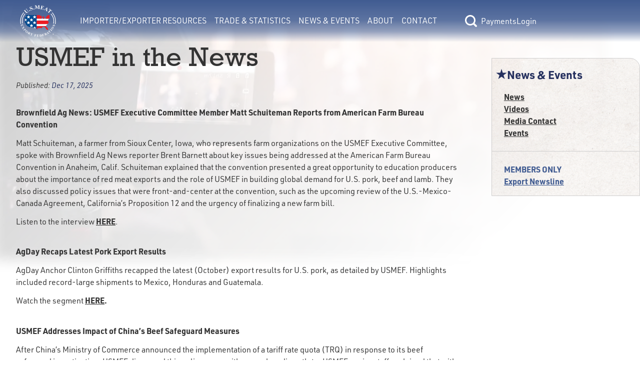

--- FILE ---
content_type: text/html; charset=utf-8
request_url: https://usmef.org/news/usmef-in-the-news
body_size: 25839
content:
<!DOCTYPE html>
<html lang="en">
<head><meta charset="utf-8">
<title>News &amp; Events | USMEF in the News</title>
<meta name="viewport" content="width=device-width, initial-scale=1">
<link rel="stylesheet" href="https://use.typekit.net/fqf7ton.css">
<script type="text/javascript" src="https://www.googletagmanager.com/gtag/js?id=G-G9DV5XWD0Q"></script>
<script type="text/javascript">
            window.dataLayer = window.dataLayer || [];
            function gtag(){dataLayer.push(arguments);}
            gtag('js', new Date());
            gtag('config', 'G-G9DV5XWD0Q');
        </script>
<meta name="description" content="United States Meat Export Federation News: USMEF in the News"><link rel="modulepreload" as="script" crossorigin href="/_nuxt/entry.156c8a29.js"><link rel="preload" as="style" href="/_nuxt/entry.9def26f2.css"><link rel="modulepreload" as="script" crossorigin href="/_nuxt/default.bcb8b3da.js"><link rel="modulepreload" as="script" crossorigin href="/_nuxt/Button.0b8cd288.js"><link rel="preload" as="style" href="/_nuxt/Button.7fd40c2a.css"><link rel="modulepreload" as="script" crossorigin href="/_nuxt/nuxt-link.62939da9.js"><link rel="modulepreload" as="script" crossorigin href="/_nuxt/client-only.923bef6b.js"><link rel="modulepreload" as="script" crossorigin href="/_nuxt/index.8aee47de.js"><link rel="preload" as="style" href="/_nuxt/index.a085dd6c.css"><link rel="modulepreload" as="script" crossorigin href="/_nuxt/nuxt-icon.vue.8ea5f960.js"><link rel="preload" as="style" href="/_nuxt/nuxt-icon.2f1fba64.css"><link rel="modulepreload" as="script" crossorigin href="/_nuxt/Link.37efe1b4.js"><link rel="preload" as="style" href="/_nuxt/Link.80668444.css"><link rel="modulepreload" as="script" crossorigin href="/_nuxt/BasePaymentForm.69fd65d7.js"><link rel="modulepreload" as="script" crossorigin href="/_nuxt/Text.d7637005.js"><link rel="preload" as="style" href="/_nuxt/Text.104d3064.css"><link rel="modulepreload" as="script" crossorigin href="/_nuxt/_tab_.8ab83d59.js"><link rel="modulepreload" as="script" crossorigin href="/_nuxt/Hero.723e19b9.js"><link rel="preload" as="style" href="/_nuxt/Hero.54112fd0.css"><link rel="modulepreload" as="script" crossorigin href="/_nuxt/nuxt-img.96124337.js"><link rel="modulepreload" as="script" crossorigin href="/_nuxt/ContentImg.aab97222.js"><link rel="modulepreload" as="script" crossorigin href="/_nuxt/ContentVideo.03f1309f.js"><link rel="modulepreload" as="script" crossorigin href="/_nuxt/ContentAudio.42334be2.js"><link rel="modulepreload" as="script" crossorigin href="/_nuxt/RichText.b7a590dd.js"><link rel="modulepreload" as="script" crossorigin href="/_nuxt/Select.74c8a62f.js"><link rel="preload" as="style" href="/_nuxt/Select.1db9e12e.css"><link rel="modulepreload" as="script" crossorigin href="/_nuxt/index.747f1401.js"><link rel="modulepreload" as="script" crossorigin href="/_nuxt/nuxt-icon.4cc0f853.js"><link rel="prefetch" as="script" crossorigin href="/_nuxt/error-component.4e18ecac.js"><link rel="stylesheet" href="/_nuxt/entry.9def26f2.css"><link rel="stylesheet" href="/_nuxt/Button.7fd40c2a.css"><link rel="stylesheet" href="/_nuxt/index.a085dd6c.css"><link rel="stylesheet" href="/_nuxt/nuxt-icon.2f1fba64.css"><link rel="stylesheet" href="/_nuxt/Link.80668444.css"><link rel="stylesheet" href="/_nuxt/Text.104d3064.css"><link rel="stylesheet" href="/_nuxt/Hero.54112fd0.css"><link rel="stylesheet" href="/_nuxt/Select.1db9e12e.css"><style>main[data-v-e77cf9de]{min-height:calc(100vh - 13.3rem)}</style><style>.interior-page-grid[data-v-41b764d3]{display:grid;grid-template-columns:1fr;min-height:calc(100vh - 323px);padding:0}.interior-page-grid .interior-page-content[data-v-41b764d3]{padding-bottom:var(--double-spacing);padding-left:var(--double-spacing);padding-right:var(--double-spacing);word-break:break-word}h1.has-date-published[data-v-41b764d3]{margin-bottom:var(--spacing)}.page-date-published[data-v-41b764d3]{font-size:calc(var(--font-size)*.9);font-style:italic;margin-bottom:var(--double-spacing)}@media only screen and (min-width:1024px){.interior-page-grid[data-v-41b764d3]{gap:var(--double-spacing);grid-template-columns:4fr 1.25fr}}</style><style>.footer{color:--footer-text;font-size:.875rem}.footer,.footer p{font-family:urw-din;font-weight:400}.footer a:active,.footer a:link,.footer a:visited{color:var(--footer-text)}.footer a:hover{color:var(--footer-hover)}</style><style>@media only screen and (min-width:1550px){.footer[data-v-39169d15]{--button-focus-color:#fff;background-image:var(--footer-grad);background:var(--footer-grad);color:var(--footer-text);display:flex;flex-basis:0;flex-direction:row;justify-content:space-between;left:0;padding:.2rem 8rem;width:100%}.footer .footer-links[data-v-39169d15]{--text-color:var(--footer-text);flex-grow:0.2}.footer .footer-info-lg[data-v-39169d15],.footer .footer-links[data-v-39169d15]{display:flex;flex-basis:0;flex-direction:column;justify-content:center}.footer .footer-info-lg[data-v-39169d15]{align-items:center;flex-flow:wrap;flex-grow:0.4;width:30.375rem}.footer .footer-info-lg .column[data-v-39169d15]{margin-left:1.5rem;margin-right:1.5rem;padding:0 1rem}.footer .footer-info-lg .border[data-v-39169d15]{border:1px solid var(--footer-border);margin:0 4rem 1rem;opacity:1;padding:0 3rem;width:100%}.footer .footer-disclaimer[data-v-39169d15]{align-items:center;display:flex;flex-basis:0;flex-grow:0.22;justify-items:center;margin-top:3rem;width:19.75rem}}@media only screen and (min-width:1075px){.footer[data-v-39169d15]{background-image:var(--footer-grad);background:var(--footer-grad);color:var(--footer-text);display:flex;flex-basis:0;flex-direction:row;justify-content:space-between;left:0;padding:.2rem 7.5rem;width:100%}.footer .footer-links[data-v-39169d15]{flex-grow:0.2}.footer .footer-info-lg[data-v-39169d15],.footer .footer-links[data-v-39169d15]{display:flex;flex-basis:0;flex-direction:column;justify-content:center}.footer .footer-info-lg[data-v-39169d15]{align-items:center;flex-flow:wrap;flex-grow:0.4;width:30.375rem}.footer .footer-info-lg .column[data-v-39169d15]{padding:0 1rem}.footer .footer-info-lg .border[data-v-39169d15]{border:1px solid var(--footer-border);margin-bottom:1rem;opacity:1;padding:0 3rem;width:100%}.footer .footer-disclaimer[data-v-39169d15]{align-items:center;display:flex;flex-basis:0;flex-grow:0.22;justify-items:center;margin-top:3rem;width:19.75rem}}@media only screen and (min-width:800px){.footer[data-v-39169d15]{background-image:var(--footer-grad);background:var(--footer-grad);color:var(--footer-text);display:flex;flex-basis:0;flex-direction:row;justify-content:space-between;left:0;padding:.2rem 7.5rem;width:100%}.footer .footer-links[data-v-39169d15]{display:flex;flex-basis:0;flex-direction:column;flex-grow:0.2;justify-content:center;margin-top:1.5rem}.footer .footer-links div[data-v-39169d15]{margin-bottom:calc(var(--type-spacing-vertical)/2)}.footer .footer-info-lg[data-v-39169d15]{align-items:center;display:flex;flex-basis:0;flex-direction:column;flex-flow:wrap;flex-grow:0.4;justify-content:center;width:30.375rem}.footer .footer-info-lg .footer-header[data-v-39169d15]{font-family:urw-din;font-size:var(--h4-font-size);font-weight:400;margin-bottom:10px;margin-top:10px}.footer .footer-info-lg .border[data-v-39169d15]{border:1px solid var(--footer-border);margin-bottom:1rem;opacity:1;padding:0 3rem;width:100%}.footer .footer-disclaimer[data-v-39169d15]{align-items:center;display:flex;flex-basis:0;flex-grow:0.22;justify-items:center;margin-top:3rem;width:19.75rem}.footer-info-sm[data-v-39169d15],.footer-mobile-cw[data-v-39169d15]{display:none}}@media only screen and (max-width:799px){.footer[data-v-39169d15]{align-items:center;background-image:var(--footer-grad);background:var(--footer-grad);color:var(--footer-text);display:flex;flex-direction:column;left:0;padding:1rem 2rem}.footer .footer-links[data-v-39169d15]{-moz-column-gap:3rem;column-gap:3rem;display:grid;grid-template-columns:repeat(2,1fr);margin-top:3rem;order:3;row-gap:.2rem}.footer .footer-links a[data-v-39169d15]{text-align:center}.footer .footer-info-lg[data-v-39169d15]{display:none}.footer .footer-info-sm[data-v-39169d15]{align-items:center;display:flex;flex-direction:column;justify-content:center;padding:0 1rem;text-align:center;width:100%}.footer .footer-info-sm .footer-header[data-v-39169d15]{font-family:urw-din;font-size:var(--h3-font-size);font-weight:700;margin-bottom:10px;margin-top:10px}.footer .footer-info-sm p[data-v-39169d15]{margin-bottom:.5rem}.footer .footer-info-sm .border[data-v-39169d15]{border:1px solid var(--footer-border);margin-bottom:1rem;opacity:1;width:100%}.footer .footer-disclaimer[data-v-39169d15]{align-items:center;display:flex;justify-items:center;margin-top:3rem;order:3;padding:0 1rem}.footer .footer-mobile-cw[data-v-39169d15]{margin-top:.5rem;order:4;padding:0 1rem;text-align:center}}@media only screen and (max-width:1375px){.footer-info-lg[data-v-39169d15]{text-align:center}}</style><style>[data-v-44bc2073] .content>div>h4:last-child{margin-bottom:0}[data-v-44bc2073] .content>div>p:last-child{margin-bottom:0}[data-v-44bc2073] .content>div p:empty{margin-bottom:0}</style><style>.section-nav[data-v-ea6df5ad]{background-image:url(/img/bg-paper.png);border:1px solid var(--border-lt);border-radius:0 20px 0 0;font-weight:700;padding-bottom:var(--spacing)}.section-nav .header-text[data-v-ea6df5ad]{--text-color:var(--accent-color);color:var(--accent-color);color:var(--text-color);font-size:var(--h4-font-size)}.section-nav .members-links[data-v-ea6df5ad]{--text-color:var(--member-color);border-top:1px solid var(--border-lt);color:var(--member-color)}</style><style>.nuxt-icon svg{height:1em;margin-bottom:.125em;vertical-align:middle;width:1em}.nuxt-icon.nuxt-icon--fill,.nuxt-icon.nuxt-icon--fill *{fill:currentColor!important}</style></head>
<body ><div id="__nuxt"><!--[--><div class="flex flex-col min-h-screen" data-v-e77cf9de><header data-v-e77cf9de><span data-v-e77cf9de></span><span data-v-e77cf9de></span></header><main class="flex-grow" data-v-e77cf9de><!--[--><div data-v-41b764d3><div class="section-hero" data-v-41b764d3 data-v-09f2744d><img src="https://usmef.imgix.net/BBA0DDFA-6507-4D55-AAEC-C1FCEDCDF2E7.jpg?auto=format,compress&amp;fit=crop" alt="Background Banner" class="section-image" data-v-09f2744d></div><div class="[tw mb-4 ] content-container interior-page-grid" data-v-41b764d3><section class="interior-page-content" data-v-41b764d3><h1 class="has-date-published" data-v-41b764d3>USMEF in the News</h1><div class="page-date-published" data-v-41b764d3>Published: <span class="text-accent-color" data-v-41b764d3>Dec 17, 2025</span></div><div class="content-renderer [tw: flex flex-wrap gap-4 ]" data-v-41b764d3 data-v-44bc2073><!--[--><!--]--></div><div class="content-renderer [tw: flex flex-wrap gap-4 ]" data-v-41b764d3 data-v-44bc2073><!--[--><div class="w-full lg:w-full content" data-v-44bc2073><div data-v-44bc2073><p><strong>Brownfield Ag News: USMEF Executive Committee Member Matt Schuiteman Reports from American Farm Bureau Convention </strong></p><p>Matt Schuiteman, a farmer from Sioux Center, Iowa, who represents farm organizations on the USMEF Executive Committee, spoke with Brownfield Ag News reporter Brent Barnett about key issues being addressed at the American Farm Bureau Convention in Anaheim, Calif. Schuiteman explained that the convention presented a great opportunity to education producers about the importance of red meat exports and the role of USMEF in building global demand for U.S. pork, beef and lamb. They also discussed policy issues that were front-and-center at the convention, such as the upcoming review of the U.S.-Mexico-Canada Agreement, California’s Proposition 12 and the urgency of finalizing a new farm bill. </p><p>Listen to the interview <a target="_blank" href="https://www.brownfieldagnews.com/news/pork-producers-push-for-prop-12-fix-at-afbf-convention/"><strong>HERE</strong></a>.</p><p></p></div></div><div class="w-full lg:w-full content" data-v-44bc2073><div data-v-44bc2073><p><strong>AgDay Recaps Latest Pork Export Results</strong> </p><p>AgDay Anchor Clinton Griffiths recapped the latest (October) export results for U.S. pork, as detailed by USMEF. Highlights included record-large shipments to Mexico, Honduras and Guatemala. </p><p>Watch the segment<strong> </strong><a target="_blank" href="https://youtu.be/9Mh9pPKMG4E"><strong>HERE</strong></a><strong>.</strong></p><p></p></div></div><div class="w-full lg:w-full content" data-v-44bc2073><div data-v-44bc2073><p><strong>USMEF Addresses Impact of China’s Beef Safeguard Measures </strong></p><p>After China’s Ministry of Commerce announced the implementation of a tariff rate quota (TRQ) in response to its beef safeguard investigation, USMEF discussed this policy move with several media outlets. USMEF senior staff explained that with the Chinese market effectively closed to U.S. beef, a full market reopening is obviously the U.S. industry’s top priority. But while the safeguard measures will primarily impact Brazilian and Australian beef, they still represent a  misguided policy that will distort global markets and make imported beef less accessible for consumers. Coverage includes: </p><ul><li><p><a target="_blank" href="https://www.meatpoultry.com/articles/32921-china-imposes-beef-tariff-as-safeguard-measure"><strong>MEAT+POULTRY Magazine</strong></a></p></li><li><p><a target="_blank" href="https://www.agri-pulse.com/articles/23959-china-imposes-55-safeguard-tariffs-on-us-beef"><strong>Agri-Pulse</strong></a></p></li><li><p><a target="_blank" href="https://meatingplace.com/china-erects-new-tariff-rate-quotas-for-beef-imports/"><strong>Meatingplace</strong></a></p></li><li><p><a target="_blank" href="https://money.usnews.com/investing/news/articles/2025-04-01/china-pledges-fair-ruling-in-beef-tariff-investigation"><strong>Reuters/U.S. News and World Report</strong></a></p></li><li><p><a target="_blank" href="https://financialpost.com/commodities/china-sets-beef-quotas"><strong>Bloomberg</strong></a></p></li></ul><p></p></div></div><div class="w-full lg:w-[calc(50%-1rem)] content" data-v-44bc2073><div data-v-44bc2073><p><strong>Halstrom Addresses Importance of Maintaining USMCA with Brownfield Ag News</strong> </p><p>USMEF President and CEO Dan Halstrom recently spoke with Meghan Grebner, broadcast supervisor at Brownfield Ag News about the importance of maintaining full access for U.S. red meat in Mexico and Canada. </p><p>Pork, beef and lamb trade within North America faced few obstacles under NAFTA, and duty-free access was maintained in the U.S.-Mexico-Canada Agreement (USMCA). Halstrom explained that the upcoming review of USMCA is a critical proceeding for the U.S. industry. They also discussed recently announced trade frameworks with Guatemala, El Salvador, Argentina and Ecuador. </p><p>Listen to the interview<strong> </strong><a target="_blank" href="https://www.brownfieldagnews.com/news/usmef-emphasizes-protecting-trade-ties-under-usmca-ahead-of-2026-review/"><strong>HERE</strong></a><strong>.  </strong></p><p></p></div></div><div class="w-full lg:w-[calc(50%-1rem)] content" data-v-44bc2073><figure class="[tw: flex flex-col ]" filedisplayname="Halstrom-Grebner NAFB 2025" filetype="jpg" data-v-44bc2073><img src="https://usmef.imgix.net/528D6B10-2830-4FE4-BBEF-3F9BDCBAC4B1.jpg?auto=format,compress&amp;fit=crop" alt loading="lazy" class="hero-banner-image"><figcaption>USMEF President and CEO Dan Halstrom speaks with Meghan Grebner of Brownfield Ag News</figcaption></figure></div><div class="w-full lg:w-full content" data-v-44bc2073><div data-v-44bc2073><p><strong>Beef Board Officer Speaks to Importance of Building Global Demand</strong> </p><p>Cheryl Devuyst, who currently serves as vice chair of the<strong> </strong>Cattlemen’s Beef Board and will begin her term as chair in February, recently spoke to farm broadcast networks about the important role the Beef Checkoff Program plays in building demand for U.S. beef variety meat and for beef cuts that are less popular in the domestic market. Hear more details from: </p><ul><li><p><a target="_blank" href="https://southeastagnet.com/2026/01/07/beef-checkoff-program-building-global-beef-demand/"><strong>Southeast AgNet</strong></a><strong> </strong></p></li><li><p><a target="_blank" href="https://www.midwestfarmreport.com/2025/12/25/beef-checkoff-driving-global-demand-classroom-science/"><strong>Mid-West Farm Report</strong></a></p></li></ul><p></p></div></div><div class="w-full lg:w-full content" data-v-44bc2073><div data-v-44bc2073><p><strong>Agriculture of America: Latest Export Results, China Phase One Investigation </strong></p><p>USMEF President and CEO Dan Halstrom joined <em>Agriculture of America</em> host Jesse Allen for a live discussion of the latest red meat export results. They also discussed USTR’s investigation of the U.S.-China Economic and Trade Agreement, popularly known as the Phase One Agreement. Halstrom explained that Phase One was a major win for the U.S. red meat industry, but China is no longer living up to its commitments under the agreement. </p><p>Listen to the interview <a target="_blank" href="https://teamlinq.usmef.org/asset/files/88D05719-0538-4ACA-A856-994E94BB654B"><strong>HERE</strong></a>. <strong> </strong></p><p></p></div></div><div class="w-full lg:w-[calc(50%-1rem)] content" data-v-44bc2073><div data-v-44bc2073><p><strong>Agweek TV Features Update on Global Demand for U.S. Red Meat </strong></p><p>Agweek TV anchor Emily Beal interviewed USMEF President and CEO Dan Halstrom at the National Association of Farm Broadcasting Convention in Kansas City. Halstrom discusses how customers in Latin American markets – where beef demand used to be very price-sensitive – are now seeking higher-quality cuts of U.S. beef. He notes this is also true for U.S. pork, as Latin American demand has helped pork exports approach the record-breaking totals of 2024. </p><p>Watch the segment <a target="_blank" href="https://www.youtube.com/watch?v=4xf1X8euTo4"><strong>HERE</strong></a><strong>.</strong></p><p></p></div></div><div class="w-full lg:w-[calc(50%-1rem)] content" data-v-44bc2073><figure class="[tw: flex flex-col ]" filedisplayname="Agweek TV interview NAFB" filetype="jpg" data-v-44bc2073><img src="https://usmef.imgix.net/7523EC44-5ED5-4B00-9EC6-A7D6B06F8822.jpg?auto=format,compress&amp;fit=crop" alt loading="lazy" class="hero-banner-image"><figcaption>Agweek TV anchor Emily Beal interviews USMEF President and CEO Dan Halstrom</figcaption></figure></div><div class="w-full lg:w-full content" data-v-44bc2073><div data-v-44bc2073><p><strong>Trade Impact of ASF in Spain Discussed in MEAT+POULTRY, National Hog Farmer </strong></p><p><em>National Hog Farmer</em> magazine and <em>MEAT+POULTRY</em> were among the industry publications carrying USMEF’s analysis of the impact of recent African swine fever (ASF) findings in Spain. Erin Borror, USMEF VP for economic analysis, explained that although some countries have temporarily suspended all pork imports from Spain, other major trading partners – including China, South Korea and the United Kingdom – recognize the European Union’s ASF regionalization plan and therefore continue to accept Spanish pork from areas not affected by ASF. Read the coverage below: </p><p><a target="_blank" href="https://www.nationalhogfarmer.com/market-news/african-swine-fever-in-spain-alters-global-pork-trade-landscape"><strong><em>National Hog Farmer</em></strong></a><strong><em> </em></strong></p><p><a target="_blank" href="https://www.meatpoultry.com/articles/32840-how-the-first-asf-case-in-spain-could-impact-global-trade"><strong><em>MEAT+POULTRY</em></strong></a></p><p></p></div></div><div class="w-full lg:w-full content" data-v-44bc2073><div data-v-44bc2073><p><strong>Halstrom Discusses Prospects for U.S. Pork and Beef in United Kingdom with Ag Info Network of the West</strong></p><p>With the Trump administration seeking to improve market access for U.S. pork and beef in the United Kingdom, USMEF President and CEO Dan Halstrom recently spoke with reporter Bob Larson of Ag Information Network of the West about potential growth in the UK. They also discussed ongoing efforts to reduce trade barriers in the European Union. </p><p>Listen to the interview <a target="_blank" href="https://www.aginfo.net/report/64244/Washington-State-Farm-Bureau-Report/UK-and-EU-for-U-S-Beef-Exports"><strong>HERE</strong></a><strong>.</strong></p><p></p></div></div><div class="w-full lg:w-full content" data-v-44bc2073><div data-v-44bc2073><p><strong>Northern Ag Network Coverage of USMEF’s USMCA Panel Discussion</strong></p><p>As USTR was concluding its multi-day hearing on the operation of the U.S.-Mexico-Canada Agreement (USMCA), Northern Ag Network anchor Andy Schwab offered viewers a segment featuring remarks from the USMCA panel discussion at the USMEF Strategic Planning Conference. Watch the segment <a target="_blank" href="https://www.youtube.com/watch?v=Ixmk68Od5Wc"><strong>HERE</strong></a><strong>.</strong></p><p></p></div></div><div class="w-full lg:w-[calc(50%-1rem)] content" data-v-44bc2073><div data-v-44bc2073><p><strong>Dan Halstrom Discusses New USDA Trade Promotion Program on AgDay, AgriTalk </strong></p><p>USDA recently announced it is accepting applications for the America First Trade Promotion Program (AFTPP), which was authorized by Congress in the budget reconciliation bill passed earlier this year.   </p><p>On AgDay, USMEF President and CEO Dan Halstrom explains that AFTPP provides $285 million to promote agricultural trade, complementing existing USDA trade promotion programs. He adds that AFTPP was briefly delayed by the government shutdown, but USDA staff very quickly got the program up and running once Congress passed a stopgap funding bill. Watch the segment <a target="_blank" href="https://youtu.be/yysWRsJvyTo"><strong>HERE</strong></a>.</p></div></div><div class="w-full lg:w-[calc(50%-1rem)] content" data-v-44bc2073><figure class="[tw: flex flex-col ]" filedisplayname="Halstrom AgDay AFTPP" filetype="png" data-v-44bc2073><img src="https://usmef.imgix.net/068F6CB5-90FD-4688-804E-A257B7CC01B1.png?auto=format,compress&amp;fit=crop" alt loading="lazy" class="hero-banner-image"><figcaption>On a recent edition of AgDay, USMEF President and CEO Dan Halstrom discusses USDA&#39;s America First Trade Promotion Program</figcaption></figure></div><div class="w-full lg:w-full content" data-v-44bc2073><div data-v-44bc2073><p>Halstrom also discussed the benefits of AFTPP with AgriTalk host Chip Flory. Listen to the interview <a target="_blank" href="https://omny.fm/shows/agritalk/agritalk-11-25-25-dan-halstrom"><strong>HERE</strong></a>.</p><p></p></div></div><div class="w-full lg:w-full content" data-v-44bc2073><div data-v-44bc2073><p><strong>Agri-Pulse Newsmakers Segment on U.S.-China Trade Relations and Other Key Issues Impacting Red Meat Trade </strong></p><p>In an interview with Agri-Pulse reporter Lydia Johnson, USMEF President and CEO Dan Halstrom discusses the trade impasse with China that has effectively locked U.S. beef out of the world’s largest import market. Halstrom also explains the importance the U.S.-Mexico-Canada Agreement to U.S. exporters, as will as other free trade agreements that have helped the U.S. pork, beef and lamb industries expand international demand.<strong> </strong></p><p>Watch<strong> </strong><a target="_blank" href="https://www.agriculture.com/partners-ag-leaders-weigh-in-on-disaster-aid-trade-deals-and-biofuel-policy-11854908#toc-watch-the-video"><strong>HERE</strong></a><strong> </strong><em>(Halstrom segment begins at 14:30)</em>.</p><p></p></div></div><div class="w-full lg:w-[calc(50%-1rem)] content" data-v-44bc2073><div data-v-44bc2073><p><strong>New USMEF Executive Committee Member David Hardin on Hoosier Ag Today </strong></p><p>At the USMEF Strategic Planning Conference in Indianapolis, David Hardin, a corn, soybean, and pork producer based in Hendricks County, Ind., was elected to the USMEF Executive Committee, representing the oilseeds producing sector. </p><p>In an interview with Hoosier Ag Today reporter C.J. Miller, Hardin discusses the longtime partnership between USMEF and the Indiana Soybean Alliance, noting that the collaborative efforts of these organizations deliver benefits for all of U.S. agriculture. They also discuss recent policy actions and other developments affecting agricultural trade.  Listen to the interview <a target="_blank" href="https://www.hoosieragtoday.com/2025/11/16/david-hardin-usmef/"><strong>HERE</strong></a><strong>.</strong></p><p></p></div></div><div class="w-full lg:w-[calc(50%-1rem)] content" data-v-44bc2073><figure class="[tw: flex flex-col ]" filedisplayname="Hardin on Hoosier Ag Today" filetype="jpg" data-v-44bc2073><img src="https://usmef.imgix.net/EA89E4A0-3905-41A7-8BF6-A6A49DAA0CF9.jpg?auto=format,compress&amp;fit=crop" alt loading="lazy" class="hero-banner-image"><figcaption>USMEF Executive Committee member David Hardin (right) is interviewed by C.J. Miller of Hoosier Ag Today</figcaption></figure></div><div class="w-full lg:w-full content" data-v-44bc2073><div data-v-44bc2073><p><strong>USMEF Details Impact of Tariffs, Trade Policies on Oklahoma Farm Report </strong></p><p>At the National Association of Farm Broadcasting (NAFB) Convention in Kansas City, Joe Schuele, USMEF senior vice president of communications, joined a panel discussion addressing the impact of tariffs and other trade policies affecting agricultural exports. Following the session, Schuele was interviewed by K.C. Shepherd, director of farm and ranch broadcasting for Oklahoma Farm Report. red meat exports and underscored the urgent need to restore access for U.S. beef in China. See more details and hear the interview <a target="_blank" href="https://www.oklahomafarmreport.com/okfr/2025/11/19/joe-schuele-how-tariffs-are-impacting-u-s-meat-trade/"><strong>HERE</strong></a><strong>.</strong></p><p></p></div></div><div class="w-full lg:w-full content" data-v-44bc2073><div data-v-44bc2073><p><strong>U.S. Pork Burger’s Soaring Popularity Detailed in National Hog Farmer </strong></p><p>USMEF recently highlighted the soaring popularity of the Boston Butt Burger, a burger derived from U.S. pork Boston butt, in a guest column for <em>National Hog Farmer</em> magazine. Introduced to the Colombian meat trade about one year ago, the Boston butt burger is capturing consumer attention and penetrating new markets throughout Colombia and nearby countries in Latin America. It has also attracted significant attention from importers and distributors in Japan. </p><p>Read more <a target="_blank" href="https://www.nationalhogfarmer.com/market-news/u-s-pork-burgers-soar-in-colombia-marketing-grows"><strong>HERE</strong></a>.  </p><p></p></div></div><div class="w-full lg:w-full content" data-v-44bc2073><div data-v-44bc2073><p><strong>RFD-TV’s Live Interview with Newly Elected USMEF Chair Jay Theiler</strong> </p></div></div><div class="w-full lg:w-[calc(50%-1rem)] content" data-v-44bc2073><div data-v-44bc2073><p>Just minutes after he was officially elected USMEF chair, Jay Theiler spoke live with RFD-TV anchor Suzanne Alexander about his long history as a USMEF member and his priorities for the coming year. </p><p>Theiler, who is executive vice president of corporate affairs for Boise, Idaho-based Agri Beef Company, discussed the importance of differentiating the quality and consistency of U.S. red meat and defending hard-earned market share in established destinations such as Japan, South Korea, Taiwan and Mexico.</p></div></div><div class="w-full lg:w-[calc(50%-1rem)] content" data-v-44bc2073><figure class="[tw: flex flex-col ]" filedisplayname="Theiler on RFD-TV NOV 2025" filetype="png" data-v-44bc2073><img src="https://usmef.imgix.net/7F67C701-4423-4187-B13C-4D7F24B728FE.png?auto=format,compress&amp;fit=crop" alt loading="lazy" class="hero-banner-image"><figcaption>RFD-TV news anchor Suzanne Alexander speaks live with Jay Theiler, shortly after his election as USMEF chair in Indianapolis</figcaption></figure></div><div class="w-full lg:w-full content" data-v-44bc2073><div data-v-44bc2073><p>Theiler also stressed the importance of identifying and developing emerging markets in regions such as Southeast Asia, Latin America and Africa. Watch the interview <a target="_blank" href="https://urldefense.proofpoint.com/v2/url?u=https-3A__urldefense.com_v3_-5F-5Fhttps-3A__www.rfdtv.com_usmef-2Dnames-2Dnew-2Dchair-2Dat-2Dstrategic-2Dplanning-2Dconference-5F-5F-3B-21-21A-5Fsv8DwpZA-21NZADYHgnSp4He4BW1uC2cckDVwq0VaPaP1DjUfr-2D8lfg3U8qYcVEgnfOxibUVNtGF4A6o9Lm3rYYJPY0pZ7N-24&amp;d=DwMFaQ&amp;c=euGZstcaTDllvimEN8b7jXrwqOf-v5A_CdpgnVfiiMM&amp;r=QXN3kuLw089Kkp2qnl4ik1khyxNHytwjThFNtOmFn40&amp;m=3bHh3j32YeyoWV3uHU-fQZSNyIrr-cUfJw3LgM99TOUU9fLHUwO5nK2soG-IvQrj&amp;s=2bWiUT1aYVhzIzC9zBpxsuMGbMCnixL9MC5sxQuZ6uI&amp;e="><strong>HERE</strong></a>.</p><p></p></div></div><div class="w-full lg:w-full content" data-v-44bc2073><div data-v-44bc2073><p><strong>Brownfield Interviews USMEF Chair Jay Theiler, Latin America Representative Homero Recio and USMCA Panelists </strong></p><p>Meghan Grebner, broadcast supervisor for Brownfield Ag News, provided on-site coverage of the USMEF Strategic Planning Conference in Indianapolis. In this segment, she speaks with newly elected USMEF Chair Jay Theiler about his priorities for the coming year. They also discuss the state of U.S.-China trade relations and the importance of expanding and diversifying destinations for U.S. red meat. Listen to the interview <a target="_blank" href="https://www.brownfieldagnews.com/news/growing-demand-for-u-s-red-meat-for-nearly-50-years/"><strong>HERE</strong></a>.   </p><p>In a <em>Healthy Living</em> feature, Grebner spoke with USMEF Latin America Representative Homero Recio about the soaring success of the U.S. pork Boston Butt Burger in Colombia. Listen <a target="_blank" href="https://www.brownfieldagnews.com/healthy-living/how-meeting-consumer-demand-benefits-producers/"><strong>HERE</strong></a>. </p><p>Grebner also interviewed Kenneth Smith Ramos, a former lead negotiator for the Mexican government, and John Masswohl of the Canadian Cattle Association, both of whom addressed USMEF members on the upcoming review of the U.S.-Mexico-Canada Agreement (USMCA). She also spoke with Ted McKinney, CEO of the National Association of State Departments of Agriculture, about the future of USMCA. See more details <a target="_blank" href="https://www.brownfieldagnews.com/news/usmca-review-seen-as-key-opportunity-to-strengthen-north-american-trade/"><strong>HERE</strong></a>.  </p><p></p></div></div><div class="w-full lg:w-full content" data-v-44bc2073><div data-v-44bc2073><p><strong>Rural Radio Network's Coverage of the USMEF Strategic Planning Conference </strong></p><p>With support from the Nebraska Corn Board, Steve White, reporter for the Nebraska-based Rural Radio Network, provided on-site coverage of the USMEF Strategic Planning Conference in Indianapolis. </p><p>Interviews with Nebraska participants in the conference, including outgoing USMEF Chair Steve Hanson, Chair-elect Dave Bruntz and Executive Committee member Adam Grabenstein, as well as guest speakers and panelists, are available from this <a target="_blank" href="https://ruralradio.com/rrn/news/u-s-meat-export-federation-highlights-global-trade-shifts-strong-year-for-u-s-beef-and-pork/"><strong>web page</strong></a>.</p><p> </p></div></div><div class="w-full lg:w-full content" data-v-44bc2073><div data-v-44bc2073><p><strong>Texas Farm Bureau Radio Coverage of the USMEF Strategic Planning Conference </strong></p><p>Tom Nicolette, senior producer for Texas Farm Bureau Radio, provided on-site coverage of the USMEF Strategic Planning Conference in Indianapolis. In this segment, Nicolette speaks with keynote speaker Jan Lambregts of Rabobank about the state of U.S.-China trade relations. </p><p>Listen to the interview <a target="_blank" href="https://share.transistor.fm/s/cb153c08"><strong>HERE</strong></a>. (USMEF coverage begins at 4:14)</p><p>Nicolette also interviewed Texas cattle feeder Ryan Moorhouse, who serves as chair of the Cattlemen’s Beef Board, about efforts to combat the spread of New World screwworm. Listen <a target="_blank" href="https://soundcloud.com/texasfarmbureau/111725-new-world-screwworm-preparations-continue"><strong>HERE</strong></a>.</p><p>Also interviewed was Kara Dudley, a rancher from Horseshoe Bay, Texas, who represented the Texas Beef Council at the Strategic Planning Conference. Listen <a target="_blank" href="https://soundcloud.com/texasfarmbureau/112125-texas-perspective-of-beef-exports-in-global-marketplace"><strong>HERE</strong></a>.</p><p></p></div></div><div class="w-full lg:w-full content" data-v-44bc2073><div data-v-44bc2073><p><strong>Past Beef Board Chair Jimmy Taylor Addresses Importance of Exports with Oklahoma Farm Report </strong></p><p>While participating in the USMEF Strategic Planning Conference in Indianapolis, Jimmy Taylor, a western Oklahoma cattle producer, former chairman of the Cattlemen’s Beef Board, and ex officio member of the Oklahoma Beef Council, highlighted the strong value delivered by beef exports with Ron Hays of Oklahoma Farm Report. </p><p>Taylor also recapped his experience traveling to key Asian markets during his time as Beef Board chair and seeing firsthand the strong demand for high-quality U.S. beef. </p><p>Listen to the interview <a target="_blank" href="https://www.oklahomafarmreport.com/okfr/2025/11/17/jimmy-taylor-usmef-delivers-big-returns-for-u-s-cattle-producers/"><strong>HERE</strong></a>.  </p><p></p></div></div><div class="w-full lg:w-full content" data-v-44bc2073><div data-v-44bc2073><p><strong>Halstrom Addresses Urgent Need to Remove Market Access Barriers in China with AgDay and Agri-Pulse</strong></p><p>A recent edition of <em>AgDay</em> opened with a report on U.S.-China trade negotiations and the advances for U.S. agriculture as a result of the meeting between President Trump and Chinese President Xi Jinping. The segment includes comments from USMEF President and CEO Dan Halstrom, who notes that while the U.S. meat industry is encouraged that the two sides are making progress, action is still urgently needed on the non-tariff barriers that have effectively closed the Chinese market to U.S. beef. </p><p>Watch the segment <a target="_blank" href="https://youtu.be/SqzyKOinTp0?si=IgoA-d-4XD8vK8Mr"><strong>HERE</strong></a>.</p><p>Halstrom discussed these same issues with <em>Agri-Pulse</em>. See the article <a target="_blank" href="https://www.agri-pulse.com/articles/23723-after-soybean-announcement-other-sectors-hope-for-targeted-relief-in-china-deal"><strong>HERE</strong></a>.</p><p></p><p></p></div></div><div class="w-full lg:w-[calc(50%-1rem)] content" data-v-44bc2073><figure class="[tw: flex flex-col ]" filedisplayname="RFD-TV screenshot SE Asia trade deals" filetype="png" data-v-44bc2073><img src="https://usmef.imgix.net/11DE1834-110F-478A-B378-321123B15A7A.png?auto=format,compress&amp;fit=crop" alt loading="lazy" class="hero-banner-image"><!----></figure></div><div class="w-full lg:w-[calc(50%-1rem)] content" data-v-44bc2073><div data-v-44bc2073><p><strong>RFD-TV: Halstrom on Easing Market Access Barriers in Southeast Asia</strong></p><p>USTR recently <a target="_blank" href="https://ustr.gov/about/policy-offices/press-office/press-releases/2025/october/ambassador-greer-issues-statement-us-trade-deals-southeast-asian-countries">announced</a> agreements on reciprocal trade with Malaysia and Cambodia and frameworks for agreements on reciprocal trade with Thailand and Vietnam.</p></div></div><div class="w-full lg:w-full content" data-v-44bc2073><div data-v-44bc2073><p>In comments delivered on RFD-TV’s <em>Market Day Report</em>, USMEF President and CEO Dan Halstrom<strong> </strong>notes that while Southeast Asia holds excellent growth potential for U.S. red meat, exporters face significant tariff and non-tariff barriers in the region. The agreements and frameworks announced by USTR represent progress in addressing these obstacles. The segment also discusses the urgent need for more progress in removing market access barriers in China.</p><p>Watch <a target="_blank" href="https://www.rfdtv.com/reports-china-could-follow-soybean-buy-with-u-s-wheat-purchase"><strong>HERE</strong></a>.</p><p></p></div></div><div class="w-full lg:w-[calc(50%-1rem)] content" data-v-44bc2073><div data-v-44bc2073><p><strong>Mid-West Farm Report on Central American Buyers’ Visit to Wisconsin </strong></p><p>With support from the Wisconsin Beef Council, USMEF brought a team of buyers from Central America to Wisconsin to learn more about the beef supply chain and the production and merchandising of U.S. beef cuts. The delegation was led by Lucia Ruano, USMEF representative in Central America and the Dominican Republic, who was interviewed about the team’s activities by Stephanie Hoff of Mid-West Farm Report.<strong> </strong></p><p>Hear the interview<strong> </strong><a target="_blank" href="https://www.midwestfarmreport.com/2025/10/26/dairy-makes-wisconsins-beef-sector-attractive-to-central-american-buyers/"><strong>HERE</strong></a>.</p><p></p></div></div><div class="w-full lg:w-[calc(50%-1rem)] content" data-v-44bc2073><figure class="[tw: flex flex-col ]" filedisplayname="Central American buyers in Wisconsin" filetype="jpg" data-v-44bc2073><img src="https://usmef.imgix.net/788872A2-76EA-4D2D-91EB-539C2BF46F0D.jpg?auto=format,compress&amp;fit=crop" alt loading="lazy" class="hero-banner-image"><figcaption>Buyers from Central America tour a JBS beef plant in Wisconsin</figcaption></figure></div><div class="w-full lg:w-full content" data-v-44bc2073><div data-v-44bc2073><p><strong>Agri-Pulse Open Mic: National Pork Board CEO on Importance of Global Demand </strong></p><p>In an extensive “Open Mic” interview with Agri-Pulse, National Pork Board CEO David Newman discusses a number of key issues for pork producers, including the importance of expanding and developing export markets.<strong> </strong></p><p>Listen to the interview <a target="_blank" href="https://www.agri-pulse.com/media/podcasts/85-agri-pulse-open-mic-interview/play/16689-agri-pulse-open-mic-david-newman-ceo-national-pork-board"><strong>HERE</strong></a><strong>. </strong>(export discussion begins at 21:30)<strong>   </strong></p><p></p></div></div><div class="w-full lg:w-[calc(50%-1rem)] content" data-v-44bc2073><figure class="[tw: flex flex-col ]" filedisplayname="Goes and Hanson LAPS retail tour" filetype="jpg" data-v-44bc2073><img src="https://usmef.imgix.net/A722A63E-92D1-481E-AE36-4818E47DA22B.jpg?auto=format,compress&amp;fit=crop" alt loading="lazy" class="hero-banner-image"><figcaption>Nebraska cattle producers Mark Goes (left) and USMEF Chair Steve Hanson visit a retail meat shop in Guatemala City featuring U.S. beef cuts</figcaption></figure></div><div class="w-full lg:w-[calc(50%-1rem)] content" data-v-44bc2073><div data-v-44bc2073><p><strong>Nebraska Cattlemen Magazine Highlights Ranchers’ Participation in USMEF Latin American Product Showcase </strong></p><p>The latest edition of <em>Nebraska Cattlemen</em> magazine includes a feature article on two Nebraska producers’ participation in the USMEF Latin American Product Showcase in Guatemala City. USMEF Chair Steve Hanson, a rancher and cattle feeder from southwestern Nebraska, and Nebraska Beef Council board member Mark Goes, a purebred seedstock producer in southeastern Nebraska, offer observations from the showcase, which is funded in part by the Nebraska Beef Council. The article also includes a QR code that allows readers to view a USMEF video about the event.   </p><p>Read the article <a target="_blank" href="http://nebraskacattleman.org/NCOct2025/12/"><strong>here</strong></a>.</p><p></p></div></div><div class="w-full lg:w-[calc(50%-1rem)] content" data-v-44bc2073><div data-v-44bc2073><p><strong>AgDay Highlights Korean Pizza Chain that Features U.S. Pork Sausage </strong></p><p>In South Korea, the pizza chain Pizza Alvolo turned to USMEF for assistance in expanding its menu options, and USMEF suggested U.S. pork sausage. After extensive product research and taste testing, the chain settled on Johnsonville pork sausage for its new offering, which has become a hit among Korean consumers. The pizza’s success was recently featured on AgDay, including comments from Andy Tauer, vice president for international market development for the National Pork Board, who sampled the pizza during a market visit in Korea. </p><p>Watch <a target="_blank" href="https://youtu.be/A69QWzmMed0"><strong>HERE</strong></a>.</p><p></p></div></div><div class="w-full lg:w-[calc(50%-1rem)] content" data-v-44bc2073><figure class="[tw: flex flex-col ]" filedisplayname="AgDay Korea Pizza Chain" filetype="png" data-v-44bc2073><img src="https://usmef.imgix.net/2391287E-4695-47F1-B782-D7445A1C67F1.png?auto=format,compress&amp;fit=crop" alt loading="lazy" class="hero-banner-image"><figcaption>AgDay anchor Clinton Griffiths reports on a partnership in Korea that put U.S. pork sausage on a major pizza chain&#39;s menu</figcaption></figure></div><div class="w-full lg:w-[calc(50%-1rem)] content" data-v-44bc2073><figure class="[tw: flex flex-col ]" filedisplayname="Tauer and Maschhoff and Korea Costco" filetype="jpg" data-v-44bc2073><img src="https://usmef.imgix.net/F8E754D4-82CE-4FBA-8FA3-4C4362B3DDA2.jpg?auto=format,compress&amp;fit=crop" alt loading="lazy" class="hero-banner-image"><figcaption>Illinois pork producer Josh Maschhoff (right) and Andy Tauer of the National Pork Board examine home meal replacement items featuring U.S. pork at a Costco store in Seoul, Korea </figcaption></figure></div><div class="w-full lg:w-[calc(50%-1rem)] content" data-v-44bc2073><div data-v-44bc2073><p><strong>FarmWeekNow Feature on Illinois Pork Industry Leader’s Experience in Korea </strong></p><p><em>FarmWeekNow</em> Commodities Editor Rhiannon Branch recently interviewed Illinois Pork Producers Association President Josh Maschhoff about his market visit to South Korea as part of the USMEF Heartland Team.</p><p>Maschhoff details the group’s meetings with Korean retail and foodservice representatives, and he offers observations on how U.S. pork is utilized and merchandised in this key market. </p><p>Read the article <a target="_blank" href="https://www.farmweeknow.com/livestock/ippa-president-explores-pork-trade-potential-in-south-korea/article_77324964-bf7b-40ec-b98c-73952c9d47bf.html"><strong>HERE</strong></a>.   </p><p></p></div></div><div class="w-full lg:w-full content" data-v-44bc2073><div data-v-44bc2073><p></p><p><strong>Chair-elect Jay Theiler Shares Insights from UK and Korea on WNAX Radio </strong></p><p>USMEF Chair-elect Jay Theiler, executive vice president of corporate affairs for Boise-based Agri Beef Co., just returned from a trade mission to the United Kingdom, where he gained insights on opportunities for U.S. beef and pork in the British market. Theiler was also recently part of the USMEF Heartland Team that visited South Korea. He shared observations from both trips with Keith Lundberg, farm director for WNAX Radio. </p><p>Theiler and Lundberg also discussed USMEF’s promotional efforts for U.S. red meat in other global markets and the ongoing need for market diversification. Listen to the interview <a target="_blank" href="https://urldefense.proofpoint.com/v2/url?u=https-3A__urldefense.com_v3_-5F-5Fhttps-3A_teamlinq.usmef.org_asset_files_FA46F3AF-2D480B-2D4126-2DBBA5-2DA77AE2F649E4-5F-5F-3B-21-21A-5Fsv8DwpZA-21KxdOBe2ev1g8MDhLyItKKLpzenw23pc3iH6pgq5IAn5-5F-2Dzoe7roTBzLGu3OOSrUaXDtyWeQVBgUNA5XJOi4-24&amp;d=DwMFaQ&amp;c=euGZstcaTDllvimEN8b7jXrwqOf-v5A_CdpgnVfiiMM&amp;r=buyBEzC1YRIcK8knrhs2X0w5SADm02nM64jxwRPwNwM&amp;m=J5U_ZMn9RJ4Oc4_e-A-EdlcLCO0tTOrfe29NuZzxcHYpvx8eqZkcI2ROajXJ5vBj&amp;s=HWmwA0teXIOs3YxsYaR2n4AMYgFBHWuhMZyzLKpYOec&amp;e="><strong>HERE</strong></a>.</p><p></p></div></div><div class="w-full lg:w-[calc(50%-1rem)] content" data-v-44bc2073><figure class="[tw: flex flex-col ]" filedisplayname="AgDay In-Depth SEPT 2025" filetype="png" data-v-44bc2073><img src="https://usmef.imgix.net/4C9305AF-AC02-42A3-B355-88F0B9890BC9.png?auto=format,compress&amp;fit=crop" alt loading="lazy" class="hero-banner-image"><figcaption>AgDay anchor Clinton Griffiths gets an update on global red meat demand from USMEF&#39;s Dan Halstrom </figcaption></figure></div><div class="w-full lg:w-[calc(50%-1rem)] content" data-v-44bc2073><div data-v-44bc2073><p><strong>Halstrom Joins AgDay for In-Depth Interview on Global Meat Demand </strong></p><p>USMEF President and CEO Dan Halstrom recently joined AgDay anchor Clinton Griffiths for an in-depth discussion of the factors impacting global demand for U.S. red meat. Halstrom noted that demand remains resilient, even in the face of higher prices, though trade obstacles have halted beef exports to China and negatively impacted pork shipments as well. </p><p>When discussing recently announced trade frameworks, Halstrom identified Indonesia as an especially promising market if non-tariff trade barriers can be eliminated. Watch the interview <a target="_blank" href="https://www.youtube.com/watch?v=AL-d5fz0qL0"><strong>HERE</strong></a>.</p><p></p></div></div><div class="w-full lg:w-full content" data-v-44bc2073><div data-v-44bc2073><p><strong>Coverage of USMEF’s Role in USDA Trade Mission to Taiwan </strong></p><p>USDA recently completed a trade mission to Taipei, Taiwan, led by Under Secretary for Trade and Foreign Agricultural Affairs Luke Lindberg. During the mission, Lindberg met with USMEF Vice President for Asia Pacific Jihae Yang and other staff to discuss trade priorities in Taiwan and across the Asia-Pacific region. He also met with local meat industry representatives. </p><p>Coverage is available from <a target="_blank" href="https://www.taipeitimes.com/News/taiwan/archives/2025/09/30/2003844659"><strong>Taipei Times</strong></a>, <a target="_blank" href="https://youtu.be/ncpND3bF7ow"><strong>AgDay</strong></a> and the <a target="_blank" href="https://www.ait.org.tw/under-secretary-for-trade-and-foreign-agricultural-affairs-at-the-us-department-of-agriculture-visits-taiwan/"><strong>American Institute in Taiwan</strong></a>.</p><p></p></div></div><div class="w-full lg:w-full content" data-v-44bc2073><div data-v-44bc2073><p><strong>USMEF Details Recent Market Access Developments in BEEF Magazine </strong></p><p>In a guest column for <em>BEEF Magazine</em>, USMEF summarized market access issues for U.S. beef that are being discussed in current trade negotiations. The article includes an explanation of the new duty-free import quota in the United Kingdom, the opening of the Australian market to U.S. beef and the plant registration impasse that has effectively halted U.S. beef exports to China. Despite South Korea’s status as the leading export market for U.S. beef, some BSE-related obstacles also have a negative impact on exports.<strong> </strong></p><p>Read the article <a target="_blank" href="https://www.beefmagazine.com/market-news/international-market-access-developments-for-u-s-beef"><strong>HERE</strong></a>.</p><p></p></div></div><div class="w-full lg:w-full content" data-v-44bc2073><div data-v-44bc2073><p><strong>Halstrom Discusses Trade Negotiations and Frameworks with Brownfield</strong></p><p>USMEF President and CEO discussed the status of ongoing trade negotiations and recently announced trade frameworks with Brownfield Ag News reporter Kellan Heavican. Halstrom provides details on how these developments could expand market access for U.S. beef and pork. Listen to the interview <a target="_blank" href="https://www.brownfieldagnews.com/news/momentum-continues-for-beef-pork-demand/"><strong>HERE</strong></a>.</p><p></p></div></div><div class="w-full lg:w-[calc(50%-1rem)] content" data-v-44bc2073><div data-v-44bc2073><p><strong>Extensive Media Coverage of the USMEF Heartland Team in South Korea </strong></p><p>The USMEF Heartland Team, a delegation of 21 producers and ag industry leaders representing the U.S. pork, beef, corn and soybean industries, visited Korea to see firsthand the investments the USMEF is making in the market. Participants shared their observations with many ag media outlets, including:<strong> </strong></p><p><strong>AgDay</strong> coverage included an interview with Josh Maschhoff, president of the Illinois Pork Producers Association. Watch <a target="_blank" href="https://youtu.be/YArMNPhOyUk"><strong>HERE</strong></a>.</p></div></div><div class="w-full lg:w-[calc(50%-1rem)] content" data-v-44bc2073><figure class="[tw: flex flex-col ]" filedisplayname="AgDay Heartland Team screenshot" filetype="png" data-v-44bc2073><img src="https://usmef.imgix.net/E0385464-7994-47FF-8C73-E1F5067074C0.png?auto=format,compress&amp;fit=crop" alt loading="lazy" class="hero-banner-image"><figcaption>AgDay anchor Clinton Griffiths introduces a segment on the USMEF Heartland Team&#39;s activities in Korea</figcaption></figure></div><div class="w-full lg:w-full content" data-v-44bc2073><div data-v-44bc2073><p><strong>AgriTalk</strong> host Chip Flory interviewed USMEF Chair-elect Jay Theiler and<strong> </strong>Josh Maschhoff, president of the Illinois Pork Producers Association. Hear the interview <a target="_blank" href="https://omny.fm/shows/agritalk/agritalk-9-11-25-usmef-korea"><strong>HERE</strong></a>.<strong> </strong></p><p><strong>Brownfield Ag News</strong> Broadcast Supervisor Meghan Grebner spoke with Ryan Moorhouse, a Texas cattle feeder who serves as chair of the Cattlemen’s Beef Board. The interview is posted<strong> </strong><a target="_blank" href="https://www.brownfieldagnews.com/news/south-korea-remains-key-market-for-u-s-beef-usmef-reports-1-4-billion-in-sales/"><strong>HERE</strong></a>.<strong> </strong></p><p><strong>Agriculture of America</strong> host Jesse Allen interviewed Cattlemen’s Beef Board Chair Ryan Moorhouse and Andy Tauer, National Pork Board VP of International Market Development. Hear the segment<strong> </strong><a target="_blank" href="https://teamlinq.usmef.org/asset/files/FB724A85-4972-40E8-A06E-1AE77B8FAF6C"><strong>HERE</strong></a>.<strong> </strong></p><p><strong>Farm Journal’s Pork </strong>Editor Jennifer Shike interviewed<strong> </strong>Josh Maschhoff, president of the Illinois Pork Producers Association, and Andy Tauer, National Pork Board VP of International Market Development. The article is available<strong> </strong><a target="_blank" href="https://www.porkbusiness.com/news/industry/late-night-bacon-runs-why-south-korea-country-watch"><strong>HERE</strong></a>.<strong> </strong></p><p><strong>Rural Radio Network </strong>reporter Steve White spoke with Adam Grabenstein, a cattle and corn producer from Eustis, Neb., who serves on the Nebraska Corn Board and the USMEF Executive Committee, and Keith Kreikemeier, a cattle producer from West Point, Neb., who serves on the Nebraska Beef Council. Hear the interview<strong> </strong><a target="_blank" href="https://ruralradio.com/krvn/news/nebraska-producers-visit-korea-to-see-market-investments-in-action/"><strong>HERE</strong></a>.</p><p></p></div></div><div class="w-full lg:w-[calc(50%-1rem)] content" data-v-44bc2073><figure class="[tw: flex flex-col ]" filedisplayname="Halstrom on RFD-TV SEPT 2025" filetype="png" data-v-44bc2073><img src="https://usmef.imgix.net/B6D171A2-F342-415B-A8C1-D91CA96B8534.png?auto=format,compress&amp;fit=crop" alt loading="lazy" class="hero-banner-image"><figcaption>USMEF President and CEO Dan Halstrom discusses market developments in Taiwan and Korea with RFD-TV news anchor Jennifer Vickery Smith</figcaption></figure></div><div class="w-full lg:w-[calc(50%-1rem)] content" data-v-44bc2073><div data-v-44bc2073><p><strong>RFD-TV: Dan Halstrom Offers Market Updates on Taiwan, Korea </strong></p><p>A trade delegation from Taiwan recently committed to increased purchases of U.S. agricultural products, including U.S. beef. USMEF President and CEO Dan Halstrom discussed the issue with RFD-TV news anchor Jennifer Vickery Smith. Halstrom noted that while barriers for U.S. beef are minimal in Taiwan, obstacles for U.S. pork are more frustrating and need to be addressed. Pivoting to the Korean market, Halstrom offered highlights from a recent market visit by the USMEF Heartland Team – a group of 21 ag industry leaders from the beef, pork, corn and soybean sectors. </p><p>Watch the interview <a target="_blank" href="https://www.rfdtv.com/taiwan-becomes-sixth-largest-market-for-us-beef-as-domestic-imports-surge"><strong>HERE</strong></a>.</p><p></p></div></div><div class="w-full lg:w-full content" data-v-44bc2073><div data-v-44bc2073><p><strong>USMEF Discusses China Beef Impasse, Ongoing Trade Talks on Agriculture of America </strong></p><p>On a recent edition of the live daily radio program <em>Agriculture of America</em>, USMEF’s Joe Schuele joins guest host Mike Adams for a discussion of obstacles that have halted U.S. beef exports to China. But on the positive side, they also examine potential market access gains in Indonesia and the United Kingdom, and the recent opening of the Australian market to U.S. beef. </p><p>Listen to the segment <a target="_blank" href="https://teamlinq.usmef.org/asset/files/38E540DE-9976-4CC8-9EA7-533D76734CEE"><strong>HERE</strong></a>.</p><p></p></div></div><div class="w-full lg:w-[calc(50%-1rem)] content" data-v-44bc2073><div data-v-44bc2073><p><strong>AgDay Coverage of USMEF Innovation Symposium at Colorado State University </strong></p><p>A recent edition of AgDay offered coverage of USMEF’s Global Innovation Symposium, where a  team of Latin American importers, distributors and processors came to Colorado State University to learn about U.S. meat industry innovations in food safety, processing, packaging and value-added production. </p><p>The segment includes remarks by Dr. David Velasco, director of food science innovation at Colorado Premium, a USMEF member company. <strong> </strong>Watch <a target="_blank" href="https://youtu.be/Vzex5_cT5Xw"><strong>HERE</strong></a><strong>.</strong></p><p></p></div></div><div class="w-full lg:w-[calc(50%-1rem)] content" data-v-44bc2073><figure class="[tw: flex flex-col ]" filedisplayname="CSU Symposium Screenshot" filetype="png" data-v-44bc2073><img src="https://usmef.imgix.net/9E93A855-781A-4D83-87AB-DA782F8FBC4A.png?auto=format,compress&amp;fit=crop" alt loading="lazy" class="hero-banner-image"><!----></figure></div><div class="w-full lg:w-full content" data-v-44bc2073><div data-v-44bc2073><p><strong>Market Access Developments for U.S. Pork Examined in National Hog Farmer </strong></p><p>In a guest column for <em>National Hog Farmer</em> magazine, USMEF details recent market access developments for U.S. pork. These include an agreement by the European Union to create a duty-free quota for some U.S. pork cuts and Canada’s removal of a 25% retaliatory tariff on U.S. sausages. The article also examines potential market access gains in Southeast Asia and South Africa. </p><p>Read the article<strong> </strong><a target="_blank" href="https://www.nationalhogfarmer.com/market-news/international-market-access-developments-for-u-s-pork"><strong>HERE</strong></a><strong>.</strong></p><p></p></div></div><div class="w-full lg:w-[calc(50%-1rem)] content" data-v-44bc2073><div data-v-44bc2073><p><strong>USMEF’s Sabrina Yin Featured in Voices of Success Video Series </strong></p><p><a target="_blank" href="http://Simpol.PH">Simpol.PH</a>, a lifestyle-focused news platform based in Quezon City, Philippines, recently interviewed USMEF ASEAN Director Sabrina Yin for its <em>Voices of Success</em> video series. Yin explains the role of USMEF in expanding demand for U.S. red meat in the ASEAN region through consumer education efforts and partnerships with chefs and other food industry professionals. </p><p>Watch <a target="_blank" href="https://www.youtube.com/watch?v=ejUDDDaS1gA"><strong>HERE</strong></a>.</p><p></p></div></div><div class="w-full lg:w-[calc(50%-1rem)] content" data-v-44bc2073><figure class="[tw: flex flex-col ]" filedisplayname="Yin Voices of Success Screenshot" filetype="png" data-v-44bc2073><img src="https://usmef.imgix.net/C511BEB9-B906-492E-A3B7-38458F861502.png?auto=format,compress&amp;fit=crop" alt loading="lazy" class="hero-banner-image"><!----></figure></div><div class="w-full lg:w-full content" data-v-44bc2073><div data-v-44bc2073><p><strong>Coverage of Market Access Gains for U.S. Bison</strong> </p><p>Many news outlets reported on recent market access gains for U.S. bison meat, including creation of a duty-free quota for product entering the European Union and the lifting of BSE-related restrictions by Australia. Remarks by Jim Matheson, executive director of the National Bison Association, were covered by:<strong> </strong></p><ul><li><p><a target="_blank" href="https://www.kotatv.com/2025/08/26/us-european-union-trade-deal-removes-20-percent-tariff-american-bison-exports/"><strong>Rapid City, S.D.-based KOTA TV</strong></a><strong> </strong></p></li><li><p><a target="_blank" href="https://youtu.be/2cRRsdr1I9g"><strong>Midwest Communications</strong></a><strong> </strong></p></li><li><p><a target="_blank" href="https://www.midwestfarmreport.com/2025/09/02/u-s-bison-gains-markets-in-europe-australia/"><strong>Midwest Farm Report</strong></a><strong> </strong></p></li><li><p><a target="_blank" href="https://www.meatpoultry.com/articles/32403-us-bison-producers-see-market-access-gains-in-eu-australia"><strong>MEAT+POULTRY Magazine</strong></a></p></li></ul><p></p></div></div><div class="w-full lg:w-[calc(50%-1rem)] content" data-v-44bc2073><div data-v-44bc2073><p><strong>AgDay Highlights USMEF’s Latin American Product Showcase </strong></p><p>In a recent edition of AgDay, anchor Clinton Griffiths highlighted the key role the USMEF Latin American Product Showcase plays in connecting U.S. exporters with prospective buyers from throughout Central and South America and the Caribbean. </p><p>The segment include observations from Kevin Rasmussen, an Iowa pork producer who participated in the showcase on behalf of the National Pork Board. Rasmussen was impressed with the quality of buyers the event attracted, and appreciated the opportunity to personally connect with them.  </p><p>Watch <a target="_blank" href="https://youtu.be/EhrPOJdMy8Q"><strong>HERE</strong></a>.</p><p></p></div></div><div class="w-full lg:w-[calc(50%-1rem)] content" data-v-44bc2073><figure class="[tw: flex flex-col ]" filedisplayname="AgDay LAPS Screenshot" filetype="png" data-v-44bc2073><img src="https://usmef.imgix.net/5AAC39D2-1F80-42C8-894A-144CD4A641CF.png?auto=format,compress&amp;fit=crop" alt loading="lazy" class="hero-banner-image"><figcaption>Iowa pork producer Kevin Rasmussen, who serves on the National Pork Board, shared observations from the USMEF Latin American Product Showcase in Guatemala City on a recent edition of AgDay </figcaption></figure></div><div class="w-full lg:w-full content" data-v-44bc2073><div data-v-44bc2073><p><strong>Halstrom Explains Importance of U.S.-Japan Trade Agreement on RFD-TV</strong></p><p>In late July, the Trump administration <a target="_blank" href="https://www.whitehouse.gov/fact-sheets/2025/07/fact-sheet-president-donald-j-trump-secures-unprecedented-u-s-japan-strategic-trade-and-investment-agreement/">announced</a> that the U.S. had reached a trade and investment agreement reached with Japan. In a recent interview aired on RFD-TV, USMEF President and CEO Dan Halstrom explains the importance of Japan as a reliable, highly-valued trading partner for the U.S. red meat industry. He notes that the White House announcement came as a great relief to many key buyers in Japan, who had been concerned about a prolonged trade impasse between the two countries. </p><p>Watch the interview <a target="_blank" href="https://www.rfdtv.com/u-s-meat-exports-poised-for-continued-growth-under-new-u-s-japan-agreement"><strong>HERE</strong></a><strong>.</strong></p><p></p></div></div><div class="w-full lg:w-full content" data-v-44bc2073><div data-v-44bc2073><p><strong>USMEF Discusses China’s Trade Barriers with Journal of Commerce </strong></p><p><em>Journal of Commerce</em> recently detailed the impact of U.S.-China trade tensions on market access for U.S. agricultural exports, including red meat and soybeans. Joe Schuele, USMEF senior VP for communications, explains that China’s retaliatory duties are suppressing exports of U.S. pork and beef, but beef is being hit especially hard by China’s failure to renew registrations for most U.S. beef plants. </p><p>Read the article <a target="_blank" href="https://www.joc.com/article/tariff-battle-suppressing-chinese-market-for-us-soybean-meat-exports-6066945"><strong>HERE</strong></a>.</p><p><strong> </strong></p></div></div><div class="w-full lg:w-[calc(50%-1rem)] content" data-v-44bc2073><figure class="[tw: flex flex-col ]" filedisplayname="MSU students in Tokyo" filetype="jpg" data-v-44bc2073><img src="https://usmef.imgix.net/68F9B01D-3CC6-473E-A7EA-5B96705EC64A.jpg?auto=format,compress&amp;fit=crop" alt loading="lazy" class="hero-banner-image"><!----></figure></div><div class="w-full lg:w-[calc(50%-1rem)] content" data-v-44bc2073><div data-v-44bc2073><p><strong>Montana State University Students’ Visit to Japan Recapped on Montana Ag Live </strong></p><p>On a recent edition of <em>Montana Ag Live</em>, Dr. Eric Belasco, professor of agricultural economics at Montana State University (MSU), discusses the recent visit to Japan by a delegation of MSU students and faculty that included meetings with the Japanese meat trade organized by USMEF. The group met with executives from Sojitz Corporation, a major trading company that imports U.S. beef, as well as the lead meat buyer for Ito Yokado, a major Japanese retailer. </p><p>Watch the segment <a target="_blank" href="https://www.pbs.org/video/6309-beef-cattle-in-montana-onvntd/?start=2125"><strong>HERE</strong></a>.</p><p></p></div></div><div class="w-full lg:w-full content" data-v-44bc2073><div data-v-44bc2073><p><strong>Ag Industry Leaders Report on USMEF Latin American Product Showcase </strong></p><p>Several U.S. ag industry leaders participated in the USMEF Latin American Product Showcase in Guatemala City, and reported on their experience with local media outlets. Examples include:</p><ul><li><p><strong> </strong>Will Wise, CEO of the Oregon Beef Council, speaks with Glenn Vaagen of  <a target="_blank" href="https://pnwag.net/podcast/popup/?id=62fbfa2a0d69120697e63cdf&amp;item=1&amp;theme=light&amp;playertype=player"><strong>Pacific Northwest Ag Network</strong></a>.</p></li><li><p>Kentucky Soybean Board member Bill Clift spoke with veteran farm broadcaster Alan Watts about the event in this edition of <a target="_blank" href="https://www.youragedge.com/kentucky-farmers-join-trade-trip-to-central-america/"><strong>YourAgEdge</strong></a><strong>. </strong></p></li><li><p>United Soybean Board Director and Kansas soybean farmer Charles Atkinson discusses the event in this <a target="_blank" href="https://kansassoybeans.org/2025/08/13/kansas-farmers-immerses-in-international-trade/"><strong>press release</strong></a> from the Kansas Soybean Association</p></li></ul><p></p></div></div><div class="w-full lg:w-[calc(50%-1rem)] content" data-v-44bc2073><div data-v-44bc2073><p><strong>USMEF Chair Steve Hanson Reports from Latin American Product Showcase in Guatemala </strong></p><p>USMEF Chair Steve Hanson, a rancher, cattle feeder and grain farmer from southwestern Nebraska, spoke with Susan Littlefield of American Ag Network from the USMEF Latin American Product Showcase in Guatemala City. Hanson offered his observations as a first-time attendee of the event, as well has his thoughts on the Latin American region’s rapidly growing appetite for high-quality beef and pork. Watch the interview <a target="_blank" href="https://youtu.be/9b7cBVdQDB4?si=6OqIsMciBDbCesVu"><strong>HERE</strong></a>. </p><p>While in Guatemala City, Hanson also connected with Steve White of the Nebraska-based Rural Radio Network. Listen <a target="_blank" href="https://ruralradio.com/krvn/news/nebraska-rancher-sees-global-beef-demand-firsthand-in-guatemala/"><strong>HERE</strong></a>.  </p><p></p></div></div><div class="w-full lg:w-[calc(50%-1rem)] content" data-v-44bc2073><figure class="[tw: flex flex-col ]" filedisplayname="Littlefield-Hanson LAP interview" filetype="png" data-v-44bc2073><img src="https://usmef.imgix.net/05B7E25C-BECB-45A0-99EA-98F1B66D0130.png?auto=format,compress&amp;fit=crop" alt loading="lazy" class="hero-banner-image"><figcaption>From the USMEF Latin American Product Showcase in Guatemala City, USMEF Chair Steve Hanson speaks with Susan Littlefield of American Ag Network</figcaption></figure></div><div class="w-full lg:w-full content" data-v-44bc2073><div data-v-44bc2073><p><strong>Halstrom Details June Export Results with Jesse Allen of Agriculture of America</strong> </p><p>USMEF President and CEO Dan Halstrom provided his analysis of the latest (June) exports with Agriculture of America host Jesse Allen. He explained that Mexico, Central America and Colombia led strong results for U.S. pork, and pork variety meat shipments rebounded to China. The news was not as positive for beef, due in large part to the vast majority of U.S. plants being ineligible. Halstrom and Allen also discussed the recently announced trade framework with Japan and the state of U.S.-China trade negotiations. </p><p>Listen to the segment <a target="_blank" href="https://teamlinq.usmef.org/asset/files/81BB5405-C979-403A-8D1A-E5B0B9D4B608"><strong>HERE</strong></a>.</p><p></p></div></div><div class="w-full lg:w-[calc(50%-1rem)] content" data-v-44bc2073><div data-v-44bc2073><p><strong>Progressive Farmer Coverage of Midwest Agricultural Export Summit </strong></p><p>Progressive Farmer’s coverage of the Midwest Agricultural Export Summit, held Aug. 13 in Sioux Falls, S.D., included comments from USMEF President and CEO Dan Halstrom on the recently announced trade deals with Japan, Indonesia and the United Kingdom, as well as the beef trade impasse with China.</p><p>Read the article <a target="_blank" href="https://www.dtnpf.com/agriculture/web/ag/news/business-inputs/article/2025/08/14/ag-trade-official-trump-seeks-fast"><strong>HERE</strong></a>. </p><p></p></div></div><div class="w-full lg:w-[calc(50%-1rem)] content" data-v-44bc2073><figure class="[tw: flex flex-col ]" filedisplayname="Halstrom at Midwest Ag Export Summit" filetype="jpg" data-v-44bc2073><img src="https://usmef.imgix.net/F9A6F266-3B03-42C5-BDA8-B61AC4B71DFF.jpg?auto=format,compress&amp;fit=crop" alt loading="lazy" class="hero-banner-image"><figcaption>(right to left) USMEF President and CEO Dan Halstrom and Greg Tyler, president and CEO of the USA Poultry and Egg Export Council, discuss key trade issues with moderator Bill Even, who heads the South Dakota Governor’s Office of Economic Development</figcaption></figure></div><div class="w-full lg:w-full content" data-v-44bc2073><div data-v-44bc2073><p><strong>USMEF Discusses China’s Beef Safeguard Investigation with Reuters </strong></p><p>China’s Ministry of Commerce (MOFCOM) recently <a target="_blank" href="https://trb.mofcom.gov.cn/myjjdc/art/2025/art_df6e3aaa5ae54047b80389b1df85ac14.html">announced</a> it will extend its beef safeguard investigation through Nov. 26. China had been expected to release the MOFCOM investigation report in early August, with specific actions to be announced later. </p><p>In an interview with <a target="_blank" href="https://www.reuters.com/markets/commodities/china-extends-probe-imported-beef-respite-global-suppliers-2025-08-06/"><strong>Reuters</strong></a>, USMEF explained that while the extension comes as welcome news, restoring the eligibility of U.S. beef plants to export to China is a much more pressing issue. Since February, China has failed to renew registrations for the vast majority of U.S. beef plants.</p><p></p></div></div><!--]--></div><!----><div class="content-renderer [tw: flex flex-wrap gap-4 ]" data-v-41b764d3 data-v-44bc2073><!--[--><!--]--></div></section><aside class="[tw mt-8 ]" data-v-41b764d3><nav class="section-nav [tw hidden lg:block ]" data-v-41b764d3 data-v-ea6df5ad><div class="[tw flex flex-row items-center gap-2 pl-2 pr-4 pt-4 mb-4 ] header-text" data-v-ea6df5ad><span class="nuxt-icon nuxt-icon--fill" data-v-ea6df5ad></span>News &amp; Events</div><div class="[tw flex flex-col gap-2 px-6 ]" data-v-ea6df5ad><!--[--><a href="/news-events/news" class="" style="--text-color:var(--text-color);" data-v-ea6df5ad data-v-9add2061><!----><!--[-->News<!--]--></a><a href="https://www.youtube.com/channel/UCSN_plM7eAupIlMj5NtQtqg/featured" rel="noopener noreferrer" target="_blank" style="--text-color:var(--text-color);" data-v-ea6df5ad data-v-9add2061><!----><!--[-->Videos<!--]--></a><a href="/news-events/media-contact" class="" style="--text-color:var(--text-color);" data-v-ea6df5ad data-v-9add2061><!----><!--[-->Media Contact<!--]--></a><a href="/news-events/events" class="" style="--text-color:var(--text-color);" data-v-ea6df5ad data-v-9add2061><!----><!--[-->Events<!--]--></a><!--]--></div><div class="[tw flex flex-col gap-2 px-6 pt-6 mt-6 ] members-links" data-v-ea6df5ad><span data-v-ea6df5ad>MEMBERS ONLY</span><!--[--><a href="/news-events/export-newsline" class="" style="--text-color:var(--member-color);" data-v-ea6df5ad data-v-9add2061><!----><!--[-->Export Newsline<!--]--></a><!--]--></div></nav><!----><!----><!----></aside></div></div><!--]--></main><div class="footer" data-v-e77cf9de data-v-39169d15><div class="footer-links [tw: relative ]" data-v-39169d15><div class="text-center lg:text-left" data-v-39169d15><a href="/news-events/media-contact" class="" style="--text-color:var(--text-color);" data-v-39169d15 data-v-9add2061><!----><!--[-->Media Contact<!--]--></a></div><div class="text-center lg:text-left" data-v-39169d15><a href="/about/privacy-policy" class="" style="--text-color:var(--text-color);" data-v-39169d15 data-v-9add2061><!----><!--[-->Privacy Policy<!--]--></a></div><div class="text-center lg:text-left" data-v-39169d15><a href="/about/accessibility" class="" style="--text-color:var(--text-color);" data-v-39169d15 data-v-9add2061><!----><!--[-->Accessibility<!--]--></a></div><div class="text-center lg:text-left" data-v-39169d15><a href="/about/site-map" class="" style="--text-color:var(--text-color);" data-v-39169d15 data-v-9add2061><!----><!--[-->Site Map<!--]--></a></div></div><div class="footer-info-lg [tw: block relative ]" data-v-39169d15><div class="footer-header" data-v-39169d15>USMEF Headquarters</div><span class="border" data-v-39169d15></span><div class="[tw flex ]" data-v-39169d15><p class="column [tw: leading-6 mr-1 ]" data-v-39169d15> 1660 Lincoln Street, Suite 2800 <br data-v-39169d15> Denver, CO 80264 </p><p class="column [tw: leading-6 ml-1 ]" data-v-39169d15> p   <a href="tel:+1303-623-6328" data-v-39169d15>303-623-MEAT</a> (6328) <br data-v-39169d15>f    <a href="fax:+1303-623-0297" data-v-39169d15>303-623-0297</a></p></div><p class="[tw: mt-8 mb-4 ]" data-v-39169d15>© 1996-2026 U.S. Meat Export Federation. All rights reserved.</p></div><div class="footer-info-sm [tw: block relative ]" data-v-39169d15><div class="footer-header" data-v-39169d15>USMEF Headquarters</div><span class="border" data-v-39169d15></span><p data-v-39169d15>1660 Lincoln Street, Suite 2800 <br data-v-39169d15> Denver, CO 80264 </p><p data-v-39169d15> p   <a href="tel:+1303-623-6328" data-v-39169d15>303-623-MEAT</a> (6328) </p><p data-v-39169d15> f    <a href="fax:+1303-623-0297" data-v-39169d15>303-623-0297</a></p></div><div class="footer-disclaimer [tw: block relative ]" data-v-39169d15><p data-v-39169d15>USMEF complies with all equal opportunity, non-discrimination and affirmative action measures applicable to it by contract, government rule or regulation or as otherwise provided by law. USMEF is an equal opportunity employer and provider.</p></div><div class="footer-mobile-cw" data-v-39169d15><p data-v-39169d15>© 1996-2026 U.S. Meat Export Federation. <br data-v-39169d15> All rights reserved. </p></div></div></div><!--]--></div><script>window.__NUXT__=(function(a,b,c,d,e,f,g,h,i,j,k,l,m,n,o,p,q,r,s,t,u,v,w,x,y,z,A,B,C,D){return {data:{"1768901096977":{message:a,success:g,data:{isLoggedIn:g,user:{lname:i,username:i,email:i,access:i,name:i,fname:i}}},BUnVw54Lsa:{message:o,success:l,data:{sections:[{pages:[{title:"Region Specific Contacts for Export Services ",externalLink:a,slug:"region-specific-contacts-for-export-services",member:d},{title:"Find a U.S. Supplier",externalLink:a,slug:"us-supplier",member:d},{title:"Meat Cut Information",externalLink:a,slug:"meat-cut-information",member:d},{title:"Country Specific Guidelines",externalLink:a,slug:"country-specific-guidelines",member:d},{title:"Branded Products Promotion Program",externalLink:a,slug:"branded-products-promotion-program",member:d},{title:"Submit Trade Lead",externalLink:a,slug:"submit-trade-lead",member:d},{title:"Exporter Alert Archive",externalLink:a,slug:"exporter-alert-archive",member:k},{title:"Exporter Trainings",externalLink:a,slug:"exporter-trainings",member:k},{title:"View Trade Leads",externalLink:a,slug:"view-trade-leads",member:k}],sectionHasContent:d,title:"Importer\u002FExporter Resources",slug:"export-resources"},{pages:[{title:"Export Statistics",externalLink:a,slug:"export-statistics",member:d},{title:"Export Analysis",externalLink:a,slug:"export-analysis",member:d},{title:"Free Trade Agreements",externalLink:a,slug:"free-trade-agreement",member:d},{title:"Import Duties by Country",externalLink:a,slug:"import-duties-by-country",member:d},{title:"Export of U.S. Feedgrains and Oilseeds",externalLink:a,slug:"exports-of-u-s-feedgrains-and-oilseeds-through-red-meat",member:d}],sectionHasContent:d,title:"Trade & Statistics",slug:"export-data"},{pages:[{title:p,externalLink:a,slug:m,member:d},{title:q,externalLink:r,slug:s,member:d},{title:t,externalLink:a,slug:u,member:d},{title:v,externalLink:a,slug:w,member:d},{title:x,externalLink:a,slug:y,member:k}],sectionHasContent:d,title:z,slug:"news-events"},{pages:[{title:"USMEF",externalLink:a,slug:"usmef",member:d},{title:"2026 Executive Committee",externalLink:a,slug:"executive-committee",member:d},{title:"Headquarters Staff",externalLink:a,slug:"headquarters-staff",member:d},{title:"International Offices & Representatives",externalLink:a,slug:"international-representatives",member:d},{title:"Become a Member",externalLink:a,slug:"become-a-member",member:d},{title:"Careers",externalLink:a,slug:"careers",member:d},{title:"Member List",externalLink:a,slug:"member-list",member:d},{title:"Executive Committee Resources",externalLink:a,slug:"executive-committee-resources",member:k}],sectionHasContent:d,title:"About",slug:"about"},{pages:[],sectionHasContent:28975,title:"Contact",slug:"contact"}]}},"news-usmef-in-the-news---none":{message:o,success:l,data:{privateAccess:d,pages:[{baseSlug:m,sort:d,title:p,externalLink:a,slug:"\u002Fnews-events\u002Fnews",member:d},{baseSlug:s,sort:k,title:q,externalLink:r,slug:"\u002Fnews-events\u002Fvideos",member:d},{baseSlug:u,sort:2,title:t,externalLink:a,slug:"\u002Fnews-events\u002Fmedia-contact",member:d},{baseSlug:w,sort:3,title:v,externalLink:a,slug:"\u002Fnews-events\u002Fevents",member:d},{baseSlug:y,sort:4,title:x,externalLink:a,slug:"\u002Fnews-events\u002Fexport-newsline",member:k}],resources:{cmsPageID:A,pdf:[],external:[],internal:[]},cmsPageUUID:"E3EB9E95-D8B7-4236-BAC5-61B33FFEE462",memberOnly:g,executiveOnly:g,backgroundImage:"BBA0DDFA-6507-4D55-AAEC-C1FCEDCDF2E7.jpg",page:{privateAccess:d,resources:{cmsPageID:B,pdf:[],external:[],internal:[]},cmsPageUUID:"2EB003EC-2C56-4FDE-8A22-096EF486CEEB",memberOnly:g,executiveOnly:g,metaTitle:n,slug:"usmef-in-the-news",displayDatePublished:l,canSwitch:d,notFound:g,cmsPageID:B,tab:{resources:{pdf:[],external:[],internal:[]},content:[]},staffOnly:g,tabs:[],title:n,content:[{width:e,type:b,props:{content:"\u003Cp\u003E\u003Cstrong\u003EBrownfield Ag News: USMEF Executive Committee Member Matt Schuiteman Reports from American Farm Bureau Convention&nbsp;\u003C\u002Fstrong\u003E\u003C\u002Fp\u003E\u003Cp\u003EMatt Schuiteman, a farmer from Sioux Center, Iowa, who represents farm organizations on the USMEF Executive Committee, spoke with Brownfield Ag News reporter Brent Barnett about key issues being addressed at the American Farm Bureau Convention in Anaheim, Calif. Schuiteman explained that the convention presented a great opportunity to education producers about the importance of red meat exports and the role of USMEF in building global demand for U.S. pork, beef and lamb. They also discussed policy issues that were front-and-center at the convention, such as the upcoming review of the U.S.-Mexico-Canada Agreement, California’s Proposition 12 and the urgency of finalizing a new farm bill.&nbsp;\u003C\u002Fp\u003E\u003Cp\u003EListen to the interview \u003Ca target=\"_blank\" rel=\"noopener noreferrer nofollow\" href=\"https:\u002F\u002Fwww.brownfieldagnews.com\u002Fnews\u002Fpork-producers-push-for-prop-12-fix-at-afbf-convention\u002F\"\u003E\u003Cstrong\u003EHERE\u003C\u002Fstrong\u003E\u003C\u002Fa\u003E.\u003C\u002Fp\u003E\u003Cp\u003E\u003C\u002Fp\u003E"}},{width:e,type:b,props:{content:"\u003Cp\u003E\u003Cstrong\u003EAgDay Recaps Latest Pork Export Results\u003C\u002Fstrong\u003E&nbsp;\u003C\u002Fp\u003E\u003Cp\u003EAgDay Anchor Clinton Griffiths recapped the latest (October) export results for U.S. pork, as detailed by USMEF. Highlights included record-large shipments to Mexico, Honduras and Guatemala.&nbsp;\u003C\u002Fp\u003E\u003Cp\u003EWatch the segment\u003Cstrong\u003E \u003C\u002Fstrong\u003E\u003Ca target=\"_blank\" rel=\"noopener noreferrer nofollow\" href=\"https:\u002F\u002Fyoutu.be\u002F9Mh9pPKMG4E\"\u003E\u003Cstrong\u003EHERE\u003C\u002Fstrong\u003E\u003C\u002Fa\u003E\u003Cstrong\u003E.\u003C\u002Fstrong\u003E\u003C\u002Fp\u003E\u003Cp\u003E\u003C\u002Fp\u003E"}},{width:e,type:b,props:{content:"\u003Cp\u003E\u003Cstrong\u003EUSMEF Addresses Impact of China’s Beef Safeguard Measures&nbsp;\u003C\u002Fstrong\u003E\u003C\u002Fp\u003E\u003Cp\u003EAfter China’s Ministry of Commerce announced the implementation of a tariff rate quota (TRQ) in response to its beef safeguard investigation, USMEF discussed this policy move with several media outlets. USMEF senior staff explained that with the Chinese market effectively closed to U.S. beef, a full market reopening is obviously the U.S. industry’s top priority. But while the safeguard measures will primarily impact Brazilian and Australian beef, they still represent a&nbsp; misguided policy that will distort global markets and make imported beef less accessible for consumers. Coverage includes:&nbsp;\u003C\u002Fp\u003E\u003Cul\u003E\u003Cli\u003E\u003Cp\u003E\u003Ca target=\"_blank\" rel=\"noopener noreferrer nofollow\" href=\"https:\u002F\u002Fwww.meatpoultry.com\u002Farticles\u002F32921-china-imposes-beef-tariff-as-safeguard-measure\"\u003E\u003Cstrong\u003EMEAT+POULTRY Magazine\u003C\u002Fstrong\u003E\u003C\u002Fa\u003E\u003C\u002Fp\u003E\u003C\u002Fli\u003E\u003Cli\u003E\u003Cp\u003E\u003Ca target=\"_blank\" rel=\"noopener noreferrer nofollow\" href=\"https:\u002F\u002Fwww.agri-pulse.com\u002Farticles\u002F23959-china-imposes-55-safeguard-tariffs-on-us-beef\"\u003E\u003Cstrong\u003EAgri-Pulse\u003C\u002Fstrong\u003E\u003C\u002Fa\u003E\u003C\u002Fp\u003E\u003C\u002Fli\u003E\u003Cli\u003E\u003Cp\u003E\u003Ca target=\"_blank\" rel=\"noopener noreferrer nofollow\" href=\"https:\u002F\u002Fmeatingplace.com\u002Fchina-erects-new-tariff-rate-quotas-for-beef-imports\u002F\"\u003E\u003Cstrong\u003EMeatingplace\u003C\u002Fstrong\u003E\u003C\u002Fa\u003E\u003C\u002Fp\u003E\u003C\u002Fli\u003E\u003Cli\u003E\u003Cp\u003E\u003Ca target=\"_blank\" rel=\"noopener noreferrer nofollow\" href=\"https:\u002F\u002Fmoney.usnews.com\u002Finvesting\u002Fnews\u002Farticles\u002F2025-04-01\u002Fchina-pledges-fair-ruling-in-beef-tariff-investigation\"\u003E\u003Cstrong\u003EReuters\u002FU.S. News and World Report\u003C\u002Fstrong\u003E\u003C\u002Fa\u003E\u003C\u002Fp\u003E\u003C\u002Fli\u003E\u003Cli\u003E\u003Cp\u003E\u003Ca target=\"_blank\" rel=\"noopener noreferrer nofollow\" href=\"https:\u002F\u002Ffinancialpost.com\u002Fcommodities\u002Fchina-sets-beef-quotas\"\u003E\u003Cstrong\u003EBloomberg\u003C\u002Fstrong\u003E\u003C\u002Fa\u003E\u003C\u002Fp\u003E\u003C\u002Fli\u003E\u003C\u002Ful\u003E\u003Cp\u003E\u003C\u002Fp\u003E"}},{width:c,type:b,props:{content:"\u003Cp\u003E\u003Cstrong\u003EHalstrom Addresses Importance of Maintaining USMCA with Brownfield Ag News\u003C\u002Fstrong\u003E&nbsp;\u003C\u002Fp\u003E\u003Cp\u003EUSMEF President and CEO Dan Halstrom recently spoke with Meghan Grebner, broadcast supervisor at Brownfield Ag News about the importance of maintaining full access for U.S. red meat in Mexico and Canada.&nbsp;\u003C\u002Fp\u003E\u003Cp\u003EPork, beef and lamb trade within North America faced few obstacles under NAFTA, and duty-free access was maintained in the U.S.-Mexico-Canada Agreement (USMCA). Halstrom explained that the upcoming review of USMCA is a critical proceeding for the U.S. industry. They also discussed recently announced trade frameworks with Guatemala, El Salvador, Argentina and Ecuador.&nbsp;\u003C\u002Fp\u003E\u003Cp\u003EListen to the interview\u003Cstrong\u003E \u003C\u002Fstrong\u003E\u003Ca target=\"_blank\" rel=\"noopener noreferrer nofollow\" href=\"https:\u002F\u002Fwww.brownfieldagnews.com\u002Fnews\u002Fusmef-emphasizes-protecting-trade-ties-under-usmca-ahead-of-2026-review\u002F\"\u003E\u003Cstrong\u003EHERE\u003C\u002Fstrong\u003E\u003C\u002Fa\u003E\u003Cstrong\u003E. &nbsp;\u003C\u002Fstrong\u003E\u003C\u002Fp\u003E\u003Cp\u003E\u003C\u002Fp\u003E"}},{width:c,type:f,props:{fileDisplayName:"Halstrom-Grebner NAFB 2025",srcFileName:"528D6B10-2830-4FE4-BBEF-3F9BDCBAC4B1.jpg",imageCaption:"USMEF President and CEO Dan Halstrom speaks with Meghan Grebner of Brownfield Ag News",imageLinkURL:a,fileType:j}},{width:e,type:b,props:{content:"\u003Cp\u003E\u003Cstrong\u003EBeef Board Officer Speaks to Importance of Building Global Demand\u003C\u002Fstrong\u003E&nbsp;\u003C\u002Fp\u003E\u003Cp\u003ECheryl Devuyst, who currently serves as vice chair of the\u003Cstrong\u003E&nbsp;\u003C\u002Fstrong\u003ECattlemen’s Beef Board and will begin her term as chair in February, recently spoke to farm broadcast networks about the important role the Beef Checkoff Program plays in building demand for U.S. beef variety meat and for beef cuts that are less popular in the domestic market. Hear more details from:&nbsp;\u003C\u002Fp\u003E\u003Cul\u003E\u003Cli\u003E\u003Cp\u003E\u003Ca target=\"_blank\" rel=\"noopener noreferrer nofollow\" href=\"https:\u002F\u002Fsoutheastagnet.com\u002F2026\u002F01\u002F07\u002Fbeef-checkoff-program-building-global-beef-demand\u002F\"\u003E\u003Cstrong\u003ESoutheast AgNet\u003C\u002Fstrong\u003E\u003C\u002Fa\u003E\u003Cstrong\u003E&nbsp;\u003C\u002Fstrong\u003E\u003C\u002Fp\u003E\u003C\u002Fli\u003E\u003Cli\u003E\u003Cp\u003E\u003Ca target=\"_blank\" rel=\"noopener noreferrer nofollow\" href=\"https:\u002F\u002Fwww.midwestfarmreport.com\u002F2025\u002F12\u002F25\u002Fbeef-checkoff-driving-global-demand-classroom-science\u002F\"\u003E\u003Cstrong\u003EMid-West Farm Report\u003C\u002Fstrong\u003E\u003C\u002Fa\u003E\u003C\u002Fp\u003E\u003C\u002Fli\u003E\u003C\u002Ful\u003E\u003Cp\u003E\u003C\u002Fp\u003E"}},{width:e,type:b,props:{content:"\u003Cp\u003E\u003Cstrong\u003EAgriculture of America: Latest Export Results, China Phase One Investigation&nbsp;\u003C\u002Fstrong\u003E\u003C\u002Fp\u003E\u003Cp\u003EUSMEF President and CEO Dan Halstrom joined \u003Cem\u003EAgriculture of America\u003C\u002Fem\u003E host Jesse Allen for a live discussion of the latest red meat export results. They also discussed USTR’s investigation of the U.S.-China Economic and Trade Agreement, popularly known as the Phase One Agreement. Halstrom explained that Phase One was a major win for the U.S. red meat industry, but China is no longer living up to its commitments under the agreement.&nbsp;\u003C\u002Fp\u003E\u003Cp\u003EListen to the interview \u003Ca target=\"_blank\" rel=\"noopener noreferrer nofollow\" href=\"https:\u002F\u002Fteamlinq.usmef.org\u002Fasset\u002Ffiles\u002F88D05719-0538-4ACA-A856-994E94BB654B\"\u003E\u003Cstrong\u003EHERE\u003C\u002Fstrong\u003E\u003C\u002Fa\u003E. \u003Cstrong\u003E&nbsp;\u003C\u002Fstrong\u003E\u003C\u002Fp\u003E\u003Cp\u003E\u003C\u002Fp\u003E"}},{width:c,type:b,props:{content:"\u003Cp\u003E\u003Cstrong\u003EAgweek TV Features Update on Global Demand for U.S. Red Meat&nbsp;\u003C\u002Fstrong\u003E\u003C\u002Fp\u003E\u003Cp\u003EAgweek TV anchor Emily Beal interviewed USMEF President and CEO Dan Halstrom at the National Association of Farm Broadcasting Convention in Kansas City. Halstrom discusses how customers in Latin American markets – where beef demand used to be very price-sensitive – are now seeking higher-quality cuts of U.S. beef. He notes this is also true for U.S. pork, as Latin American demand has helped pork exports approach the record-breaking totals of 2024.&nbsp;\u003C\u002Fp\u003E\u003Cp\u003EWatch the segment \u003Ca target=\"_blank\" rel=\"noopener noreferrer nofollow\" href=\"https:\u002F\u002Fwww.youtube.com\u002Fwatch?v=4xf1X8euTo4\"\u003E\u003Cstrong\u003EHERE\u003C\u002Fstrong\u003E\u003C\u002Fa\u003E\u003Cstrong\u003E.\u003C\u002Fstrong\u003E\u003C\u002Fp\u003E\u003Cp\u003E\u003C\u002Fp\u003E"}},{width:c,type:f,props:{fileDisplayName:"Agweek TV interview NAFB",srcFileName:"7523EC44-5ED5-4B00-9EC6-A7D6B06F8822.jpg",imageCaption:"Agweek TV anchor Emily Beal interviews USMEF President and CEO Dan Halstrom",imageLinkURL:a,fileType:j}},{width:e,type:b,props:{content:"\u003Cp\u003E\u003Cstrong\u003ETrade Impact of ASF in Spain Discussed in MEAT+POULTRY, National Hog Farmer&nbsp;\u003C\u002Fstrong\u003E\u003C\u002Fp\u003E\u003Cp\u003E\u003Cem\u003ENational Hog Farmer\u003C\u002Fem\u003E magazine and \u003Cem\u003EMEAT+POULTRY\u003C\u002Fem\u003E were among the industry publications carrying USMEF’s analysis of the impact of recent African swine fever (ASF) findings in Spain. Erin Borror, USMEF VP for economic analysis, explained that although some countries have temporarily suspended all pork imports from Spain, other major trading partners – including China, South Korea and the United Kingdom – recognize the European Union’s ASF regionalization plan and therefore continue to accept Spanish pork from areas not affected by ASF. Read the coverage below:&nbsp;\u003C\u002Fp\u003E\u003Cp\u003E\u003Ca target=\"_blank\" rel=\"noopener noreferrer nofollow\" href=\"https:\u002F\u002Fwww.nationalhogfarmer.com\u002Fmarket-news\u002Fafrican-swine-fever-in-spain-alters-global-pork-trade-landscape\"\u003E\u003Cstrong\u003E\u003Cem\u003ENational Hog Farmer\u003C\u002Fem\u003E\u003C\u002Fstrong\u003E\u003C\u002Fa\u003E\u003Cstrong\u003E\u003Cem\u003E&nbsp;\u003C\u002Fem\u003E\u003C\u002Fstrong\u003E\u003C\u002Fp\u003E\u003Cp\u003E\u003Ca target=\"_blank\" rel=\"noopener noreferrer nofollow\" href=\"https:\u002F\u002Fwww.meatpoultry.com\u002Farticles\u002F32840-how-the-first-asf-case-in-spain-could-impact-global-trade\"\u003E\u003Cstrong\u003E\u003Cem\u003EMEAT+POULTRY\u003C\u002Fem\u003E\u003C\u002Fstrong\u003E\u003C\u002Fa\u003E\u003C\u002Fp\u003E\u003Cp\u003E\u003C\u002Fp\u003E"}},{width:e,type:b,props:{content:"\u003Cp\u003E\u003Cstrong\u003EHalstrom Discusses Prospects for U.S. Pork and Beef in United Kingdom with Ag Info Network of the West\u003C\u002Fstrong\u003E\u003C\u002Fp\u003E\u003Cp\u003EWith the Trump administration seeking to improve market access for U.S. pork and beef in the United Kingdom, USMEF President and CEO Dan Halstrom recently spoke with reporter Bob Larson of Ag Information Network of the West about potential growth in the UK. They also discussed ongoing efforts to reduce trade barriers in the European Union.&nbsp;\u003C\u002Fp\u003E\u003Cp\u003EListen to the interview \u003Ca target=\"_blank\" rel=\"noopener noreferrer nofollow\" href=\"https:\u002F\u002Fwww.aginfo.net\u002Freport\u002F64244\u002FWashington-State-Farm-Bureau-Report\u002FUK-and-EU-for-U-S-Beef-Exports\"\u003E\u003Cstrong\u003EHERE\u003C\u002Fstrong\u003E\u003C\u002Fa\u003E\u003Cstrong\u003E.\u003C\u002Fstrong\u003E\u003C\u002Fp\u003E\u003Cp\u003E\u003C\u002Fp\u003E"}},{width:e,type:b,props:{content:"\u003Cp\u003E\u003Cstrong\u003ENorthern Ag Network Coverage of USMEF’s USMCA Panel&nbsp;Discussion\u003C\u002Fstrong\u003E\u003C\u002Fp\u003E\u003Cp\u003EAs USTR was concluding its multi-day hearing on the operation of the U.S.-Mexico-Canada Agreement (USMCA), Northern Ag Network anchor Andy Schwab offered viewers a segment featuring remarks from the USMCA panel discussion at the USMEF Strategic Planning Conference. Watch the segment \u003Ca target=\"_blank\" rel=\"noopener noreferrer nofollow\" href=\"https:\u002F\u002Fwww.youtube.com\u002Fwatch?v=Ixmk68Od5Wc\"\u003E\u003Cstrong\u003EHERE\u003C\u002Fstrong\u003E\u003C\u002Fa\u003E\u003Cstrong\u003E.\u003C\u002Fstrong\u003E\u003C\u002Fp\u003E\u003Cp\u003E\u003C\u002Fp\u003E"}},{width:c,type:b,props:{content:"\u003Cp\u003E\u003Cstrong\u003EDan Halstrom Discusses New USDA Trade Promotion Program on AgDay, AgriTalk&nbsp;\u003C\u002Fstrong\u003E\u003C\u002Fp\u003E\u003Cp\u003EUSDA recently announced it is accepting applications for the America First Trade Promotion Program (AFTPP), which was authorized by Congress in the budget reconciliation bill passed earlier this year. &nbsp;&nbsp;\u003C\u002Fp\u003E\u003Cp\u003EOn AgDay, USMEF President and CEO Dan Halstrom explains that AFTPP provides $285 million to promote agricultural trade, complementing existing USDA trade promotion programs. He adds that AFTPP was briefly delayed by the government shutdown, but USDA staff very quickly got the program up and running once Congress passed a stopgap funding bill.&nbsp;Watch the segment \u003Ca target=\"_blank\" rel=\"noopener noreferrer nofollow\" href=\"https:\u002F\u002Fyoutu.be\u002FyysWRsJvyTo\"\u003E\u003Cstrong\u003EHERE\u003C\u002Fstrong\u003E\u003C\u002Fa\u003E.\u003C\u002Fp\u003E"}},{width:c,type:f,props:{fileDisplayName:"Halstrom AgDay AFTPP",srcFileName:"068F6CB5-90FD-4688-804E-A257B7CC01B1.png",imageCaption:"On a recent edition of AgDay, USMEF President and CEO Dan Halstrom discusses USDA's America First Trade Promotion Program",imageLinkURL:a,fileType:h}},{width:e,type:b,props:{content:"\u003Cp\u003EHalstrom also discussed the benefits of AFTPP with AgriTalk host Chip Flory. Listen to the interview \u003Ca target=\"_blank\" rel=\"noopener noreferrer nofollow\" href=\"https:\u002F\u002Fomny.fm\u002Fshows\u002Fagritalk\u002Fagritalk-11-25-25-dan-halstrom\"\u003E\u003Cstrong\u003EHERE\u003C\u002Fstrong\u003E\u003C\u002Fa\u003E.\u003C\u002Fp\u003E\u003Cp\u003E\u003C\u002Fp\u003E"}},{width:e,type:b,props:{content:"\u003Cp\u003E\u003Cstrong\u003EAgri-Pulse Newsmakers Segment on U.S.-China Trade Relations and Other Key Issues Impacting Red Meat Trade&nbsp;\u003C\u002Fstrong\u003E\u003C\u002Fp\u003E\u003Cp\u003EIn an interview with Agri-Pulse reporter Lydia Johnson, USMEF President and CEO Dan Halstrom discusses the trade impasse with China that has effectively locked U.S. beef out of the world’s largest import market. Halstrom also explains the importance the U.S.-Mexico-Canada Agreement to U.S. exporters, as will as other free trade agreements that have helped the U.S. pork, beef and lamb industries expand international demand.\u003Cstrong\u003E&nbsp;\u003C\u002Fstrong\u003E\u003C\u002Fp\u003E\u003Cp\u003EWatch\u003Cstrong\u003E \u003C\u002Fstrong\u003E\u003Ca target=\"_blank\" rel=\"noopener noreferrer nofollow\" href=\"https:\u002F\u002Fwww.agriculture.com\u002Fpartners-ag-leaders-weigh-in-on-disaster-aid-trade-deals-and-biofuel-policy-11854908#toc-watch-the-video\"\u003E\u003Cstrong\u003EHERE\u003C\u002Fstrong\u003E\u003C\u002Fa\u003E\u003Cstrong\u003E \u003C\u002Fstrong\u003E\u003Cem\u003E(Halstrom segment begins at 14:30)\u003C\u002Fem\u003E.\u003C\u002Fp\u003E\u003Cp\u003E\u003C\u002Fp\u003E"}},{width:c,type:b,props:{content:"\u003Cp\u003E\u003Cstrong\u003ENew USMEF Executive Committee Member David Hardin on Hoosier Ag Today&nbsp;\u003C\u002Fstrong\u003E\u003C\u002Fp\u003E\u003Cp\u003EAt the USMEF Strategic Planning Conference in Indianapolis, David Hardin, a corn, soybean, and pork producer based in Hendricks County, Ind., was elected to the USMEF Executive Committee, representing the oilseeds producing sector.&nbsp;\u003C\u002Fp\u003E\u003Cp\u003EIn an interview with Hoosier Ag Today reporter C.J. Miller, Hardin discusses the longtime partnership between USMEF and the Indiana Soybean Alliance, noting that the collaborative efforts of these organizations deliver benefits for all of U.S. agriculture. They also discuss recent policy actions and other developments affecting agricultural trade.&nbsp; Listen to the interview \u003Ca target=\"_blank\" rel=\"noopener noreferrer nofollow\" href=\"https:\u002F\u002Fwww.hoosieragtoday.com\u002F2025\u002F11\u002F16\u002Fdavid-hardin-usmef\u002F\"\u003E\u003Cstrong\u003EHERE\u003C\u002Fstrong\u003E\u003C\u002Fa\u003E\u003Cstrong\u003E.\u003C\u002Fstrong\u003E\u003C\u002Fp\u003E\u003Cp\u003E\u003C\u002Fp\u003E"}},{width:c,type:f,props:{fileDisplayName:"Hardin on Hoosier Ag Today",srcFileName:"EA89E4A0-3905-41A7-8BF6-A6A49DAA0CF9.jpg",imageCaption:"USMEF Executive Committee member David Hardin (right) is interviewed by C.J. Miller of Hoosier Ag Today",imageLinkURL:a,fileType:j}},{width:e,type:b,props:{content:"\u003Cp\u003E\u003Cstrong\u003EUSMEF Details Impact of Tariffs, Trade Policies on Oklahoma Farm Report&nbsp;\u003C\u002Fstrong\u003E\u003C\u002Fp\u003E\u003Cp\u003EAt the National Association of Farm Broadcasting (NAFB) Convention in Kansas City, Joe Schuele, USMEF senior vice president of communications, joined a panel discussion addressing the impact of tariffs and other trade policies affecting agricultural exports. Following the session, Schuele was interviewed by K.C. Shepherd, director of farm and ranch broadcasting for Oklahoma Farm Report. red meat exports and underscored the urgent need to restore access for U.S. beef in China. See more details and hear the interview \u003Ca target=\"_blank\" rel=\"noopener noreferrer nofollow\" href=\"https:\u002F\u002Fwww.oklahomafarmreport.com\u002Fokfr\u002F2025\u002F11\u002F19\u002Fjoe-schuele-how-tariffs-are-impacting-u-s-meat-trade\u002F\"\u003E\u003Cstrong\u003EHERE\u003C\u002Fstrong\u003E\u003C\u002Fa\u003E\u003Cstrong\u003E.\u003C\u002Fstrong\u003E\u003C\u002Fp\u003E\u003Cp\u003E\u003C\u002Fp\u003E"}},{width:e,type:b,props:{content:"\u003Cp\u003E\u003Cstrong\u003EU.S. Pork Burger’s Soaring Popularity Detailed in National Hog Farmer&nbsp;\u003C\u002Fstrong\u003E\u003C\u002Fp\u003E\u003Cp\u003EUSMEF recently highlighted the soaring popularity of the Boston Butt Burger, a burger derived from U.S. pork Boston butt, in a guest column for \u003Cem\u003ENational Hog Farmer\u003C\u002Fem\u003E magazine. Introduced to the Colombian meat trade about one year ago, the Boston butt burger is capturing consumer attention and penetrating new markets throughout Colombia and nearby countries in Latin America. It has also attracted significant attention from importers and distributors in Japan.&nbsp;\u003C\u002Fp\u003E\u003Cp\u003ERead more \u003Ca target=\"_blank\" rel=\"noopener noreferrer nofollow\" href=\"https:\u002F\u002Fwww.nationalhogfarmer.com\u002Fmarket-news\u002Fu-s-pork-burgers-soar-in-colombia-marketing-grows\"\u003E\u003Cstrong\u003EHERE\u003C\u002Fstrong\u003E\u003C\u002Fa\u003E. &nbsp;\u003C\u002Fp\u003E\u003Cp\u003E\u003C\u002Fp\u003E"}},{width:e,type:b,props:{content:"\u003Cp\u003E\u003Cstrong\u003ERFD-TV’s Live Interview with Newly Elected USMEF Chair Jay Theiler\u003C\u002Fstrong\u003E&nbsp;\u003C\u002Fp\u003E"}},{width:c,type:b,props:{content:"\u003Cp\u003EJust minutes after he was officially elected USMEF chair, Jay Theiler spoke live with RFD-TV anchor Suzanne Alexander about his long history as a USMEF member and his priorities for the coming year.&nbsp;\u003C\u002Fp\u003E\u003Cp\u003ETheiler, who is executive vice president of corporate affairs for Boise, Idaho-based Agri Beef Company, discussed the importance of differentiating the quality and consistency of U.S. red meat and defending hard-earned market share in established destinations such as Japan, South Korea, Taiwan and Mexico.\u003C\u002Fp\u003E"}},{width:c,type:f,props:{fileDisplayName:"Theiler on RFD-TV NOV 2025",srcFileName:"7F67C701-4423-4187-B13C-4D7F24B728FE.png",imageCaption:"RFD-TV news anchor Suzanne Alexander speaks live with Jay Theiler, shortly after his election as USMEF chair in Indianapolis",imageLinkURL:a,fileType:h}},{width:e,type:b,props:{content:"\u003Cp\u003ETheiler also stressed the importance of identifying and developing emerging markets in regions such as Southeast Asia, Latin America and Africa.&nbsp;Watch the interview \u003Ca target=\"_blank\" rel=\"noopener noreferrer nofollow\" href=\"https:\u002F\u002Furldefense.proofpoint.com\u002Fv2\u002Furl?u=https-3A__urldefense.com_v3_-5F-5Fhttps-3A__www.rfdtv.com_usmef-2Dnames-2Dnew-2Dchair-2Dat-2Dstrategic-2Dplanning-2Dconference-5F-5F-3B-21-21A-5Fsv8DwpZA-21NZADYHgnSp4He4BW1uC2cckDVwq0VaPaP1DjUfr-2D8lfg3U8qYcVEgnfOxibUVNtGF4A6o9Lm3rYYJPY0pZ7N-24&amp;d=DwMFaQ&amp;c=euGZstcaTDllvimEN8b7jXrwqOf-v5A_CdpgnVfiiMM&amp;r=QXN3kuLw089Kkp2qnl4ik1khyxNHytwjThFNtOmFn40&amp;m=3bHh3j32YeyoWV3uHU-fQZSNyIrr-cUfJw3LgM99TOUU9fLHUwO5nK2soG-IvQrj&amp;s=2bWiUT1aYVhzIzC9zBpxsuMGbMCnixL9MC5sxQuZ6uI&amp;e=\"\u003E\u003Cstrong\u003EHERE\u003C\u002Fstrong\u003E\u003C\u002Fa\u003E.\u003C\u002Fp\u003E\u003Cp\u003E\u003C\u002Fp\u003E"}},{width:e,type:b,props:{content:"\u003Cp\u003E\u003Cstrong\u003EBrownfield Interviews USMEF Chair Jay Theiler, Latin America Representative Homero Recio and USMCA Panelists&nbsp;\u003C\u002Fstrong\u003E\u003C\u002Fp\u003E\u003Cp\u003EMeghan Grebner, broadcast supervisor for Brownfield Ag News, provided on-site coverage of the USMEF Strategic Planning Conference in Indianapolis. In this segment, she speaks with newly elected USMEF Chair Jay Theiler about his priorities for the coming year. They also discuss the state of U.S.-China trade relations and the importance of expanding and diversifying destinations for U.S. red meat. Listen to the interview \u003Ca target=\"_blank\" rel=\"noopener noreferrer nofollow\" href=\"https:\u002F\u002Fwww.brownfieldagnews.com\u002Fnews\u002Fgrowing-demand-for-u-s-red-meat-for-nearly-50-years\u002F\"\u003E\u003Cstrong\u003EHERE\u003C\u002Fstrong\u003E\u003C\u002Fa\u003E. &nbsp;&nbsp;\u003C\u002Fp\u003E\u003Cp\u003EIn a \u003Cem\u003EHealthy Living\u003C\u002Fem\u003E feature, Grebner spoke with USMEF Latin America Representative Homero Recio about the soaring success of the U.S. pork Boston Butt Burger in Colombia. Listen \u003Ca target=\"_blank\" rel=\"noopener noreferrer nofollow\" href=\"https:\u002F\u002Fwww.brownfieldagnews.com\u002Fhealthy-living\u002Fhow-meeting-consumer-demand-benefits-producers\u002F\"\u003E\u003Cstrong\u003EHERE\u003C\u002Fstrong\u003E\u003C\u002Fa\u003E.&nbsp;\u003C\u002Fp\u003E\u003Cp\u003EGrebner also interviewed Kenneth Smith Ramos, a former lead negotiator for the Mexican government, and John Masswohl of the Canadian Cattle Association, both of whom addressed USMEF members on the upcoming review of the U.S.-Mexico-Canada Agreement (USMCA). She also spoke with Ted McKinney, CEO of the National Association of State Departments of Agriculture, about the future of USMCA. See more details \u003Ca target=\"_blank\" rel=\"noopener noreferrer nofollow\" href=\"https:\u002F\u002Fwww.brownfieldagnews.com\u002Fnews\u002Fusmca-review-seen-as-key-opportunity-to-strengthen-north-american-trade\u002F\"\u003E\u003Cstrong\u003EHERE\u003C\u002Fstrong\u003E\u003C\u002Fa\u003E. &nbsp;\u003C\u002Fp\u003E\u003Cp\u003E\u003C\u002Fp\u003E"}},{width:e,type:b,props:{content:"\u003Cp\u003E\u003Cstrong\u003ERural Radio Network's Coverage of the USMEF Strategic Planning Conference&nbsp;\u003C\u002Fstrong\u003E\u003C\u002Fp\u003E\u003Cp\u003EWith support from the Nebraska Corn Board, Steve White, reporter for the Nebraska-based Rural Radio Network, provided on-site coverage of the USMEF Strategic Planning Conference in Indianapolis.&nbsp;\u003C\u002Fp\u003E\u003Cp\u003EInterviews with Nebraska participants in the conference, including outgoing USMEF Chair Steve Hanson, Chair-elect Dave Bruntz and Executive Committee member Adam Grabenstein, as well as guest speakers and panelists, are available from this \u003Ca target=\"_blank\" rel=\"noopener noreferrer nofollow\" href=\"https:\u002F\u002Fruralradio.com\u002Frrn\u002Fnews\u002Fu-s-meat-export-federation-highlights-global-trade-shifts-strong-year-for-u-s-beef-and-pork\u002F\"\u003E\u003Cstrong\u003Eweb page\u003C\u002Fstrong\u003E\u003C\u002Fa\u003E.\u003C\u002Fp\u003E\u003Cp\u003E&nbsp;\u003C\u002Fp\u003E"}},{width:e,type:b,props:{content:"\u003Cp\u003E\u003Cstrong\u003ETexas Farm Bureau Radio Coverage of the USMEF Strategic Planning Conference&nbsp;\u003C\u002Fstrong\u003E\u003C\u002Fp\u003E\u003Cp\u003ETom Nicolette, senior producer for Texas Farm Bureau Radio, provided on-site coverage of the USMEF Strategic Planning Conference in Indianapolis. In this segment, Nicolette speaks with keynote speaker Jan Lambregts of Rabobank about the state of U.S.-China trade relations.&nbsp;\u003C\u002Fp\u003E\u003Cp\u003EListen to the interview \u003Ca target=\"_blank\" rel=\"noopener noreferrer nofollow\" href=\"https:\u002F\u002Fshare.transistor.fm\u002Fs\u002Fcb153c08\"\u003E\u003Cstrong\u003EHERE\u003C\u002Fstrong\u003E\u003C\u002Fa\u003E. (USMEF coverage begins at 4:14)\u003C\u002Fp\u003E\u003Cp\u003ENicolette also interviewed Texas cattle feeder Ryan Moorhouse, who serves as chair of the Cattlemen’s Beef Board, about efforts to combat the spread of New World screwworm.&nbsp;Listen \u003Ca target=\"_blank\" rel=\"noopener noreferrer nofollow\" href=\"https:\u002F\u002Fsoundcloud.com\u002Ftexasfarmbureau\u002F111725-new-world-screwworm-preparations-continue\"\u003E\u003Cstrong\u003EHERE\u003C\u002Fstrong\u003E\u003C\u002Fa\u003E.\u003C\u002Fp\u003E\u003Cp\u003EAlso interviewed was Kara Dudley, a rancher from Horseshoe Bay, Texas, who represented the Texas Beef Council at the Strategic Planning Conference. Listen \u003Ca target=\"_blank\" rel=\"noopener noreferrer nofollow\" href=\"https:\u002F\u002Fsoundcloud.com\u002Ftexasfarmbureau\u002F112125-texas-perspective-of-beef-exports-in-global-marketplace\"\u003E\u003Cstrong\u003EHERE\u003C\u002Fstrong\u003E\u003C\u002Fa\u003E.\u003C\u002Fp\u003E\u003Cp\u003E\u003C\u002Fp\u003E"}},{width:e,type:b,props:{content:"\u003Cp\u003E\u003Cstrong\u003EPast Beef Board Chair Jimmy Taylor Addresses Importance of Exports with Oklahoma Farm Report&nbsp;\u003C\u002Fstrong\u003E\u003C\u002Fp\u003E\u003Cp\u003EWhile participating in the USMEF Strategic Planning Conference in Indianapolis, Jimmy Taylor, a western Oklahoma cattle producer, former chairman of the Cattlemen’s Beef Board, and ex officio member of the Oklahoma Beef Council, highlighted the strong value delivered by beef exports with Ron Hays of Oklahoma Farm Report.&nbsp;\u003C\u002Fp\u003E\u003Cp\u003ETaylor also recapped his experience traveling to key Asian markets during his time as Beef Board chair and seeing firsthand the strong demand for high-quality U.S. beef.&nbsp;\u003C\u002Fp\u003E\u003Cp\u003EListen to the interview \u003Ca target=\"_blank\" rel=\"noopener noreferrer nofollow\" href=\"https:\u002F\u002Fwww.oklahomafarmreport.com\u002Fokfr\u002F2025\u002F11\u002F17\u002Fjimmy-taylor-usmef-delivers-big-returns-for-u-s-cattle-producers\u002F\"\u003E\u003Cstrong\u003EHERE\u003C\u002Fstrong\u003E\u003C\u002Fa\u003E. &nbsp;\u003C\u002Fp\u003E\u003Cp\u003E\u003C\u002Fp\u003E"}},{width:e,type:b,props:{content:"\u003Cp\u003E\u003Cstrong\u003EHalstrom Addresses Urgent Need to Remove Market Access Barriers in China with AgDay&nbsp;and Agri-Pulse\u003C\u002Fstrong\u003E\u003C\u002Fp\u003E\u003Cp\u003EA recent edition of \u003Cem\u003EAgDay\u003C\u002Fem\u003E opened with a report on U.S.-China trade negotiations and the advances for U.S. agriculture as a result of the meeting between President Trump and Chinese President Xi Jinping. The segment includes comments from USMEF President and CEO Dan Halstrom, who notes that while the U.S. meat industry is encouraged that the two sides are making progress, action is still urgently needed on the non-tariff barriers that have effectively closed the Chinese market to U.S. beef.&nbsp;\u003C\u002Fp\u003E\u003Cp\u003EWatch the segment \u003Ca target=\"_blank\" rel=\"noopener noreferrer nofollow\" href=\"https:\u002F\u002Fyoutu.be\u002FSqzyKOinTp0?si=IgoA-d-4XD8vK8Mr\"\u003E\u003Cstrong\u003EHERE\u003C\u002Fstrong\u003E\u003C\u002Fa\u003E.\u003C\u002Fp\u003E\u003Cp\u003EHalstrom discussed these same issues with \u003Cem\u003EAgri-Pulse\u003C\u002Fem\u003E. See the article \u003Ca target=\"_blank\" rel=\"noopener noreferrer nofollow\" href=\"https:\u002F\u002Fwww.agri-pulse.com\u002Farticles\u002F23723-after-soybean-announcement-other-sectors-hope-for-targeted-relief-in-china-deal\"\u003E\u003Cstrong\u003EHERE\u003C\u002Fstrong\u003E\u003C\u002Fa\u003E.\u003C\u002Fp\u003E\u003Cp\u003E\u003C\u002Fp\u003E\u003Cp\u003E\u003C\u002Fp\u003E"}},{width:c,type:f,props:{fileDisplayName:"RFD-TV screenshot SE Asia trade deals",srcFileName:"11DE1834-110F-478A-B378-321123B15A7A.png",imageCaption:a,imageLinkURL:a,fileType:h}},{width:c,type:b,props:{content:"\u003Cp\u003E\u003Cstrong\u003ERFD-TV: Halstrom on Easing Market Access Barriers in Southeast Asia\u003C\u002Fstrong\u003E\u003C\u002Fp\u003E\u003Cp\u003EUSTR recently \u003Ca target=\"_blank\" rel=\"noopener noreferrer nofollow\" href=\"https:\u002F\u002Fustr.gov\u002Fabout\u002Fpolicy-offices\u002Fpress-office\u002Fpress-releases\u002F2025\u002Foctober\u002Fambassador-greer-issues-statement-us-trade-deals-southeast-asian-countries\"\u003Eannounced\u003C\u002Fa\u003E&nbsp;agreements on reciprocal trade with Malaysia and Cambodia and frameworks for agreements on reciprocal trade with Thailand and Vietnam.\u003C\u002Fp\u003E"}},{width:e,type:b,props:{content:"\u003Cp\u003EIn comments delivered on RFD-TV’s \u003Cem\u003EMarket Day Report\u003C\u002Fem\u003E, USMEF President and CEO Dan Halstrom\u003Cstrong\u003E&nbsp;\u003C\u002Fstrong\u003Enotes that while Southeast Asia holds excellent growth potential for U.S. red meat, exporters face significant tariff and non-tariff barriers in the region. The agreements and frameworks announced by USTR represent progress in addressing these obstacles. The segment also discusses the urgent need for more progress in removing market access barriers in China.\u003C\u002Fp\u003E\u003Cp\u003EWatch \u003Ca target=\"_blank\" rel=\"noopener noreferrer nofollow\" href=\"https:\u002F\u002Fwww.rfdtv.com\u002Freports-china-could-follow-soybean-buy-with-u-s-wheat-purchase\"\u003E\u003Cstrong\u003EHERE\u003C\u002Fstrong\u003E\u003C\u002Fa\u003E.\u003C\u002Fp\u003E\u003Cp\u003E\u003C\u002Fp\u003E"}},{width:c,type:b,props:{content:"\u003Cp\u003E\u003Cstrong\u003EMid-West Farm Report on Central American Buyers’ Visit to Wisconsin&nbsp;\u003C\u002Fstrong\u003E\u003C\u002Fp\u003E\u003Cp\u003EWith support from the Wisconsin Beef Council, USMEF brought a team of buyers from Central America to Wisconsin to learn more about the beef supply chain and the production and merchandising of U.S. beef cuts. The delegation was led by Lucia Ruano, USMEF representative in Central America and the Dominican Republic, who was interviewed about the team’s activities by Stephanie Hoff of Mid-West Farm Report.\u003Cstrong\u003E&nbsp;\u003C\u002Fstrong\u003E\u003C\u002Fp\u003E\u003Cp\u003EHear the interview\u003Cstrong\u003E \u003C\u002Fstrong\u003E\u003Ca target=\"_blank\" rel=\"noopener noreferrer nofollow\" href=\"https:\u002F\u002Fwww.midwestfarmreport.com\u002F2025\u002F10\u002F26\u002Fdairy-makes-wisconsins-beef-sector-attractive-to-central-american-buyers\u002F\"\u003E\u003Cstrong\u003EHERE\u003C\u002Fstrong\u003E\u003C\u002Fa\u003E.\u003C\u002Fp\u003E\u003Cp\u003E\u003C\u002Fp\u003E"}},{width:c,type:f,props:{fileDisplayName:"Central American buyers in Wisconsin",srcFileName:"788872A2-76EA-4D2D-91EB-539C2BF46F0D.jpg",imageCaption:"Buyers from Central America tour a JBS beef plant in Wisconsin",imageLinkURL:a,fileType:j}},{width:e,type:b,props:{content:"\u003Cp\u003E\u003Cstrong\u003EAgri-Pulse Open Mic: National Pork Board CEO on Importance of Global Demand&nbsp;\u003C\u002Fstrong\u003E\u003C\u002Fp\u003E\u003Cp\u003EIn an extensive “Open Mic” interview with Agri-Pulse, National Pork Board CEO David Newman discusses a number of key issues for pork producers, including the importance of expanding and developing export markets.\u003Cstrong\u003E&nbsp;\u003C\u002Fstrong\u003E\u003C\u002Fp\u003E\u003Cp\u003EListen to the interview \u003Ca target=\"_blank\" rel=\"noopener noreferrer nofollow\" href=\"https:\u002F\u002Fwww.agri-pulse.com\u002Fmedia\u002Fpodcasts\u002F85-agri-pulse-open-mic-interview\u002Fplay\u002F16689-agri-pulse-open-mic-david-newman-ceo-national-pork-board\"\u003E\u003Cstrong\u003EHERE\u003C\u002Fstrong\u003E\u003C\u002Fa\u003E\u003Cstrong\u003E. \u003C\u002Fstrong\u003E(export discussion begins at 21:30)\u003Cstrong\u003E&nbsp; &nbsp;\u003C\u002Fstrong\u003E\u003C\u002Fp\u003E\u003Cp\u003E\u003C\u002Fp\u003E"}},{width:c,type:f,props:{fileDisplayName:"Goes and Hanson LAPS retail tour",srcFileName:"A722A63E-92D1-481E-AE36-4818E47DA22B.jpg",imageCaption:"Nebraska cattle producers Mark Goes (left) and USMEF Chair Steve Hanson visit a retail meat shop in Guatemala City featuring U.S. beef cuts",imageLinkURL:a,fileType:j}},{width:c,type:b,props:{content:"\u003Cp\u003E\u003Cstrong\u003ENebraska Cattlemen Magazine Highlights Ranchers’ Participation in USMEF Latin American Product Showcase&nbsp;\u003C\u002Fstrong\u003E\u003C\u002Fp\u003E\u003Cp\u003EThe latest edition of \u003Cem\u003ENebraska Cattlemen\u003C\u002Fem\u003E magazine includes a feature article on two Nebraska producers’ participation in the USMEF Latin American Product Showcase in Guatemala City. USMEF Chair Steve Hanson, a rancher and cattle feeder from southwestern Nebraska, and Nebraska Beef Council board member Mark Goes, a purebred seedstock producer in southeastern Nebraska, offer observations from the showcase, which is funded in part by the Nebraska Beef Council. The article also includes a QR code that allows readers to view a USMEF video about the event. &nbsp;&nbsp;\u003C\u002Fp\u003E\u003Cp\u003ERead the article \u003Ca target=\"_blank\" rel=\"noopener noreferrer nofollow\" href=\"http:\u002F\u002Fnebraskacattleman.org\u002FNCOct2025\u002F12\u002F\"\u003E\u003Cstrong\u003Ehere\u003C\u002Fstrong\u003E\u003C\u002Fa\u003E.\u003C\u002Fp\u003E\u003Cp\u003E\u003C\u002Fp\u003E"}},{width:c,type:b,props:{content:"\u003Cp\u003E\u003Cstrong\u003EAgDay Highlights Korean Pizza Chain that Features U.S. Pork Sausage&nbsp;\u003C\u002Fstrong\u003E\u003C\u002Fp\u003E\u003Cp\u003EIn South Korea, the pizza chain Pizza Alvolo turned to USMEF for assistance in expanding its menu options, and USMEF suggested U.S. pork sausage. After extensive product research and taste testing, the chain settled on Johnsonville pork sausage for its new offering, which has become a hit among Korean consumers.&nbsp;The pizza’s success was recently featured on AgDay, including comments from Andy Tauer, vice president for international market development for the National Pork Board,&nbsp;who sampled the pizza during a market visit in Korea.&nbsp;\u003C\u002Fp\u003E\u003Cp\u003EWatch \u003Ca target=\"_blank\" rel=\"noopener noreferrer nofollow\" href=\"https:\u002F\u002Fyoutu.be\u002FA69QWzmMed0\"\u003E\u003Cstrong\u003EHERE\u003C\u002Fstrong\u003E\u003C\u002Fa\u003E.\u003C\u002Fp\u003E\u003Cp\u003E\u003C\u002Fp\u003E"}},{width:c,type:f,props:{fileDisplayName:"AgDay Korea Pizza Chain",srcFileName:"2391287E-4695-47F1-B782-D7445A1C67F1.png",imageCaption:"AgDay anchor Clinton Griffiths reports on a partnership in Korea that put U.S. pork sausage on a major pizza chain's menu",imageLinkURL:a,fileType:h}},{width:c,type:f,props:{fileDisplayName:"Tauer and Maschhoff and Korea Costco",srcFileName:"F8E754D4-82CE-4FBA-8FA3-4C4362B3DDA2.jpg",imageCaption:"Illinois pork producer Josh Maschhoff (right) and Andy Tauer of the National Pork Board examine home meal replacement items featuring U.S. pork at a Costco store in Seoul, Korea ",imageLinkURL:a,fileType:j}},{width:c,type:b,props:{content:"\u003Cp\u003E\u003Cstrong\u003EFarmWeekNow Feature on Illinois Pork Industry Leader’s Experience in Korea&nbsp;\u003C\u002Fstrong\u003E\u003C\u002Fp\u003E\u003Cp\u003E\u003Cem\u003EFarmWeekNow\u003C\u002Fem\u003E Commodities Editor Rhiannon Branch recently interviewed Illinois Pork Producers Association President Josh Maschhoff about his market visit to South Korea as part of the USMEF Heartland Team.\u003C\u002Fp\u003E\u003Cp\u003EMaschhoff details the group’s meetings with Korean retail and foodservice representatives, and he offers observations on how U.S. pork is utilized and merchandised in this key market.&nbsp;\u003C\u002Fp\u003E\u003Cp\u003ERead the article \u003Ca target=\"_blank\" rel=\"noopener noreferrer nofollow\" href=\"https:\u002F\u002Fwww.farmweeknow.com\u002Flivestock\u002Fippa-president-explores-pork-trade-potential-in-south-korea\u002Farticle_77324964-bf7b-40ec-b98c-73952c9d47bf.html\"\u003E\u003Cstrong\u003EHERE\u003C\u002Fstrong\u003E\u003C\u002Fa\u003E. &nbsp;&nbsp;\u003C\u002Fp\u003E\u003Cp\u003E\u003C\u002Fp\u003E"}},{width:e,type:b,props:{content:"\u003Cp\u003E\u003C\u002Fp\u003E\u003Cp\u003E\u003Cstrong\u003EChair-elect Jay Theiler Shares Insights from UK and Korea on WNAX Radio&nbsp;\u003C\u002Fstrong\u003E\u003C\u002Fp\u003E\u003Cp\u003EUSMEF Chair-elect Jay Theiler, executive vice president of corporate affairs for Boise-based Agri Beef Co., just returned from a trade mission to the United Kingdom, where he gained insights on opportunities for U.S. beef and pork in the British market. Theiler was also recently part of the USMEF Heartland Team that visited South Korea. He shared observations from both trips with Keith Lundberg, farm director for WNAX Radio.&nbsp;\u003C\u002Fp\u003E\u003Cp\u003ETheiler and Lundberg also discussed USMEF’s promotional efforts for U.S. red meat in other global markets and the ongoing need for market diversification. Listen to the interview \u003Ca target=\"_blank\" rel=\"noopener noreferrer nofollow\" href=\"https:\u002F\u002Furldefense.proofpoint.com\u002Fv2\u002Furl?u=https-3A__urldefense.com_v3_-5F-5Fhttps-3A_teamlinq.usmef.org_asset_files_FA46F3AF-2D480B-2D4126-2DBBA5-2DA77AE2F649E4-5F-5F-3B-21-21A-5Fsv8DwpZA-21KxdOBe2ev1g8MDhLyItKKLpzenw23pc3iH6pgq5IAn5-5F-2Dzoe7roTBzLGu3OOSrUaXDtyWeQVBgUNA5XJOi4-24&amp;d=DwMFaQ&amp;c=euGZstcaTDllvimEN8b7jXrwqOf-v5A_CdpgnVfiiMM&amp;r=buyBEzC1YRIcK8knrhs2X0w5SADm02nM64jxwRPwNwM&amp;m=J5U_ZMn9RJ4Oc4_e-A-EdlcLCO0tTOrfe29NuZzxcHYpvx8eqZkcI2ROajXJ5vBj&amp;s=HWmwA0teXIOs3YxsYaR2n4AMYgFBHWuhMZyzLKpYOec&amp;e=\"\u003E\u003Cstrong\u003EHERE\u003C\u002Fstrong\u003E\u003C\u002Fa\u003E.\u003C\u002Fp\u003E\u003Cp\u003E\u003C\u002Fp\u003E"}},{width:c,type:f,props:{fileDisplayName:"AgDay In-Depth SEPT 2025",srcFileName:"4C9305AF-AC02-42A3-B355-88F0B9890BC9.png",imageCaption:"AgDay anchor Clinton Griffiths gets an update on global red meat demand from USMEF's Dan Halstrom ",imageLinkURL:a,fileType:h}},{width:c,type:b,props:{content:"\u003Cp\u003E\u003Cstrong\u003EHalstrom Joins AgDay for In-Depth Interview on Global Meat Demand&nbsp;\u003C\u002Fstrong\u003E\u003C\u002Fp\u003E\u003Cp\u003EUSMEF President and CEO Dan Halstrom recently joined AgDay anchor Clinton Griffiths for an in-depth discussion of the factors impacting global demand for U.S. red meat. Halstrom noted that demand remains resilient, even in the face of higher prices, though trade obstacles have halted beef exports to China and negatively impacted pork shipments as well.&nbsp;\u003C\u002Fp\u003E\u003Cp\u003EWhen discussing recently announced trade frameworks, Halstrom identified Indonesia as an especially promising market if non-tariff trade barriers can be eliminated. Watch the interview \u003Ca target=\"_blank\" rel=\"noopener noreferrer nofollow\" href=\"https:\u002F\u002Fwww.youtube.com\u002Fwatch?v=AL-d5fz0qL0\"\u003E\u003Cstrong\u003EHERE\u003C\u002Fstrong\u003E\u003C\u002Fa\u003E.\u003C\u002Fp\u003E\u003Cp\u003E\u003C\u002Fp\u003E"}},{width:e,type:b,props:{content:"\u003Cp\u003E\u003Cstrong\u003ECoverage of USMEF’s Role in USDA Trade Mission to Taiwan&nbsp;\u003C\u002Fstrong\u003E\u003C\u002Fp\u003E\u003Cp\u003EUSDA recently completed a trade mission to Taipei, Taiwan, led by Under Secretary for Trade and Foreign Agricultural Affairs Luke Lindberg. During the mission, Lindberg met with USMEF Vice President for Asia Pacific Jihae Yang and other staff to discuss trade priorities in Taiwan and across the Asia-Pacific region. He also met with local meat industry representatives.&nbsp;\u003C\u002Fp\u003E\u003Cp\u003ECoverage is available from&nbsp;\u003Ca target=\"_blank\" rel=\"noopener noreferrer nofollow\" href=\"https:\u002F\u002Fwww.taipeitimes.com\u002FNews\u002Ftaiwan\u002Farchives\u002F2025\u002F09\u002F30\u002F2003844659\"\u003E\u003Cstrong\u003ETaipei Times\u003C\u002Fstrong\u003E\u003C\u002Fa\u003E,&nbsp;\u003Ca target=\"_blank\" rel=\"noopener noreferrer nofollow\" href=\"https:\u002F\u002Fyoutu.be\u002FncpND3bF7ow\"\u003E\u003Cstrong\u003EAgDay\u003C\u002Fstrong\u003E\u003C\u002Fa\u003E&nbsp;and the&nbsp;\u003Ca target=\"_blank\" rel=\"noopener noreferrer nofollow\" href=\"https:\u002F\u002Fwww.ait.org.tw\u002Funder-secretary-for-trade-and-foreign-agricultural-affairs-at-the-us-department-of-agriculture-visits-taiwan\u002F\"\u003E\u003Cstrong\u003EAmerican Institute in Taiwan\u003C\u002Fstrong\u003E\u003C\u002Fa\u003E.\u003C\u002Fp\u003E\u003Cp\u003E\u003C\u002Fp\u003E"}},{width:e,type:b,props:{content:"\u003Cp\u003E\u003Cstrong\u003EUSMEF Details Recent Market Access Developments in BEEF Magazine&nbsp;\u003C\u002Fstrong\u003E\u003C\u002Fp\u003E\u003Cp\u003EIn a guest column for \u003Cem\u003EBEEF Magazine\u003C\u002Fem\u003E, USMEF summarized market access issues for U.S. beef that are being discussed in current trade negotiations. The article includes an explanation of the new duty-free import quota in the United Kingdom, the opening of the Australian market to U.S. beef and the plant registration impasse that has effectively halted U.S. beef exports to China. Despite South Korea’s status as the leading export market for U.S. beef, some BSE-related obstacles also have a negative impact on exports.\u003Cstrong\u003E&nbsp;\u003C\u002Fstrong\u003E\u003C\u002Fp\u003E\u003Cp\u003ERead the article \u003Ca target=\"_blank\" rel=\"noopener noreferrer nofollow\" href=\"https:\u002F\u002Fwww.beefmagazine.com\u002Fmarket-news\u002Finternational-market-access-developments-for-u-s-beef\"\u003E\u003Cstrong\u003EHERE\u003C\u002Fstrong\u003E\u003C\u002Fa\u003E.\u003C\u002Fp\u003E\u003Cp\u003E\u003C\u002Fp\u003E"}},{width:e,type:b,props:{content:"\u003Cp\u003E\u003Cstrong\u003EHalstrom Discusses Trade Negotiations and Frameworks with Brownfield\u003C\u002Fstrong\u003E\u003C\u002Fp\u003E\u003Cp\u003EUSMEF President and CEO discussed the status of ongoing trade negotiations and recently announced trade frameworks with Brownfield Ag News reporter Kellan Heavican. Halstrom provides details on how these developments could expand market access for U.S. beef and pork. Listen to the interview \u003Ca target=\"_blank\" rel=\"noopener noreferrer nofollow\" href=\"https:\u002F\u002Fwww.brownfieldagnews.com\u002Fnews\u002Fmomentum-continues-for-beef-pork-demand\u002F\"\u003E\u003Cstrong\u003EHERE\u003C\u002Fstrong\u003E\u003C\u002Fa\u003E.\u003C\u002Fp\u003E\u003Cp\u003E\u003C\u002Fp\u003E"}},{width:c,type:b,props:{content:"\u003Cp\u003E\u003Cstrong\u003EExtensive Media Coverage of the USMEF Heartland Team in South Korea&nbsp;\u003C\u002Fstrong\u003E\u003C\u002Fp\u003E\u003Cp\u003EThe USMEF Heartland Team, a delegation of 21 producers and ag industry leaders representing the U.S. pork, beef, corn and soybean industries, visited Korea to see firsthand the investments the USMEF is making in the market. Participants shared their observations with many ag media outlets, including:\u003Cstrong\u003E&nbsp;\u003C\u002Fstrong\u003E\u003C\u002Fp\u003E\u003Cp\u003E\u003Cstrong\u003EAgDay\u003C\u002Fstrong\u003E coverage included an interview with Josh Maschhoff, president of the Illinois Pork Producers Association. Watch \u003Ca target=\"_blank\" rel=\"noopener noreferrer nofollow\" href=\"https:\u002F\u002Fyoutu.be\u002FYArMNPhOyUk\"\u003E\u003Cstrong\u003EHERE\u003C\u002Fstrong\u003E\u003C\u002Fa\u003E.\u003C\u002Fp\u003E"}},{width:c,type:f,props:{fileDisplayName:"AgDay Heartland Team screenshot",srcFileName:"E0385464-7994-47FF-8C73-E1F5067074C0.png",imageCaption:"AgDay anchor Clinton Griffiths introduces a segment on the USMEF Heartland Team's activities in Korea",imageLinkURL:a,fileType:h}},{width:e,type:b,props:{content:"\u003Cp\u003E\u003Cstrong\u003EAgriTalk\u003C\u002Fstrong\u003E host Chip Flory interviewed USMEF Chair-elect Jay Theiler and\u003Cstrong\u003E \u003C\u002Fstrong\u003EJosh Maschhoff, president of the Illinois Pork Producers Association. Hear the interview \u003Ca target=\"_blank\" rel=\"noopener noreferrer nofollow\" href=\"https:\u002F\u002Fomny.fm\u002Fshows\u002Fagritalk\u002Fagritalk-9-11-25-usmef-korea\"\u003E\u003Cstrong\u003EHERE\u003C\u002Fstrong\u003E\u003C\u002Fa\u003E.\u003Cstrong\u003E&nbsp;\u003C\u002Fstrong\u003E\u003C\u002Fp\u003E\u003Cp\u003E\u003Cstrong\u003EBrownfield Ag News\u003C\u002Fstrong\u003E Broadcast Supervisor Meghan Grebner spoke with Ryan Moorhouse, a Texas cattle feeder who serves as chair of the Cattlemen’s Beef Board. The interview is posted\u003Cstrong\u003E \u003C\u002Fstrong\u003E\u003Ca target=\"_blank\" rel=\"noopener noreferrer nofollow\" href=\"https:\u002F\u002Fwww.brownfieldagnews.com\u002Fnews\u002Fsouth-korea-remains-key-market-for-u-s-beef-usmef-reports-1-4-billion-in-sales\u002F\"\u003E\u003Cstrong\u003EHERE\u003C\u002Fstrong\u003E\u003C\u002Fa\u003E.\u003Cstrong\u003E&nbsp;\u003C\u002Fstrong\u003E\u003C\u002Fp\u003E\u003Cp\u003E\u003Cstrong\u003EAgriculture of America\u003C\u002Fstrong\u003E host Jesse Allen interviewed Cattlemen’s Beef Board Chair Ryan Moorhouse and Andy Tauer, National Pork Board VP of International Market Development. Hear the segment\u003Cstrong\u003E \u003C\u002Fstrong\u003E\u003Ca target=\"_blank\" rel=\"noopener noreferrer nofollow\" href=\"https:\u002F\u002Fteamlinq.usmef.org\u002Fasset\u002Ffiles\u002FFB724A85-4972-40E8-A06E-1AE77B8FAF6C\"\u003E\u003Cstrong\u003EHERE\u003C\u002Fstrong\u003E\u003C\u002Fa\u003E.\u003Cstrong\u003E&nbsp;\u003C\u002Fstrong\u003E\u003C\u002Fp\u003E\u003Cp\u003E\u003Cstrong\u003EFarm Journal’s Pork \u003C\u002Fstrong\u003EEditor Jennifer Shike interviewed\u003Cstrong\u003E \u003C\u002Fstrong\u003EJosh Maschhoff, president of the Illinois Pork Producers Association, and Andy Tauer, National Pork Board VP of International Market Development. The article is available\u003Cstrong\u003E \u003C\u002Fstrong\u003E\u003Ca target=\"_blank\" rel=\"noopener noreferrer nofollow\" href=\"https:\u002F\u002Fwww.porkbusiness.com\u002Fnews\u002Findustry\u002Flate-night-bacon-runs-why-south-korea-country-watch\"\u003E\u003Cstrong\u003EHERE\u003C\u002Fstrong\u003E\u003C\u002Fa\u003E.\u003Cstrong\u003E&nbsp;\u003C\u002Fstrong\u003E\u003C\u002Fp\u003E\u003Cp\u003E\u003Cstrong\u003ERural Radio Network \u003C\u002Fstrong\u003Ereporter Steve White spoke with Adam Grabenstein, a cattle and corn producer from Eustis, Neb., who serves on the Nebraska Corn Board and the USMEF Executive Committee, and Keith&nbsp;Kreikemeier, a cattle producer from West Point, Neb., who serves on the Nebraska Beef Council. Hear the interview\u003Cstrong\u003E \u003C\u002Fstrong\u003E\u003Ca target=\"_blank\" rel=\"noopener noreferrer nofollow\" href=\"https:\u002F\u002Fruralradio.com\u002Fkrvn\u002Fnews\u002Fnebraska-producers-visit-korea-to-see-market-investments-in-action\u002F\"\u003E\u003Cstrong\u003EHERE\u003C\u002Fstrong\u003E\u003C\u002Fa\u003E.\u003C\u002Fp\u003E\u003Cp\u003E\u003C\u002Fp\u003E"}},{width:c,type:f,props:{fileDisplayName:"Halstrom on RFD-TV SEPT 2025",srcFileName:"B6D171A2-F342-415B-A8C1-D91CA96B8534.png",imageCaption:"USMEF President and CEO Dan Halstrom discusses market developments in Taiwan and Korea with RFD-TV news anchor Jennifer Vickery Smith",imageLinkURL:a,fileType:h}},{width:c,type:b,props:{content:"\u003Cp\u003E\u003Cstrong\u003ERFD-TV: Dan Halstrom Offers Market Updates on Taiwan, Korea&nbsp;\u003C\u002Fstrong\u003E\u003C\u002Fp\u003E\u003Cp\u003EA trade delegation from Taiwan recently committed to increased purchases of U.S. agricultural products, including U.S. beef. USMEF President and CEO Dan Halstrom discussed the issue with RFD-TV news anchor Jennifer Vickery Smith. Halstrom noted that while barriers for U.S. beef are minimal in Taiwan, obstacles for U.S. pork are more frustrating and need to be addressed. Pivoting to the Korean market, Halstrom offered highlights from a recent market visit by the USMEF Heartland Team – a group of 21 ag industry leaders from the beef, pork, corn and soybean sectors.&nbsp;\u003C\u002Fp\u003E\u003Cp\u003EWatch the interview \u003Ca target=\"_blank\" rel=\"noopener noreferrer nofollow\" href=\"https:\u002F\u002Fwww.rfdtv.com\u002Ftaiwan-becomes-sixth-largest-market-for-us-beef-as-domestic-imports-surge\"\u003E\u003Cstrong\u003EHERE\u003C\u002Fstrong\u003E\u003C\u002Fa\u003E.\u003C\u002Fp\u003E\u003Cp\u003E\u003C\u002Fp\u003E"}},{width:e,type:b,props:{content:"\u003Cp\u003E\u003Cstrong\u003EUSMEF Discusses China Beef Impasse, Ongoing Trade Talks on Agriculture of America&nbsp;\u003C\u002Fstrong\u003E\u003C\u002Fp\u003E\u003Cp\u003EOn a recent edition of the live daily radio program \u003Cem\u003EAgriculture of America\u003C\u002Fem\u003E, USMEF’s Joe Schuele joins guest host Mike Adams for a discussion of obstacles that have halted U.S. beef exports to China. But on the positive side, they also examine potential market access gains in Indonesia and the United Kingdom, and the recent opening of the Australian market to U.S. beef.&nbsp;\u003C\u002Fp\u003E\u003Cp\u003EListen to the segment \u003Ca target=\"_blank\" rel=\"noopener noreferrer nofollow\" href=\"https:\u002F\u002Fteamlinq.usmef.org\u002Fasset\u002Ffiles\u002F38E540DE-9976-4CC8-9EA7-533D76734CEE\"\u003E\u003Cstrong\u003EHERE\u003C\u002Fstrong\u003E\u003C\u002Fa\u003E.\u003C\u002Fp\u003E\u003Cp\u003E\u003C\u002Fp\u003E"}},{width:c,type:b,props:{content:"\u003Cp\u003E\u003Cstrong\u003EAgDay Coverage of USMEF Innovation Symposium at Colorado State University&nbsp;\u003C\u002Fstrong\u003E\u003C\u002Fp\u003E\u003Cp\u003EA recent edition of AgDay offered coverage of USMEF’s Global Innovation Symposium, where a &nbsp;team of Latin American importers, distributors and processors came to Colorado State University to learn about U.S. meat industry innovations in food safety, processing, packaging and value-added production.&nbsp;\u003C\u002Fp\u003E\u003Cp\u003EThe segment includes remarks by Dr. David Velasco, director of food science innovation at Colorado Premium, a USMEF member company.&nbsp;\u003Cstrong\u003E&nbsp;\u003C\u002Fstrong\u003EWatch \u003Ca target=\"_blank\" rel=\"noopener noreferrer nofollow\" href=\"https:\u002F\u002Fyoutu.be\u002FVzex5_cT5Xw\"\u003E\u003Cstrong\u003EHERE\u003C\u002Fstrong\u003E\u003C\u002Fa\u003E\u003Cstrong\u003E.\u003C\u002Fstrong\u003E\u003C\u002Fp\u003E\u003Cp\u003E\u003C\u002Fp\u003E"}},{width:c,type:f,props:{fileDisplayName:"CSU Symposium Screenshot",srcFileName:"9E93A855-781A-4D83-87AB-DA782F8FBC4A.png",imageCaption:a,imageLinkURL:a,fileType:h}},{width:e,type:b,props:{content:"\u003Cp\u003E\u003Cstrong\u003EMarket Access Developments for U.S. Pork Examined in National Hog Farmer&nbsp;\u003C\u002Fstrong\u003E\u003C\u002Fp\u003E\u003Cp\u003EIn a guest column for \u003Cem\u003ENational Hog Farmer\u003C\u002Fem\u003E magazine, USMEF details recent market access developments for U.S. pork. These include an agreement by the European Union to create a duty-free quota for some U.S. pork cuts and Canada’s removal of a 25% retaliatory tariff on U.S. sausages. The article also examines potential market access gains in Southeast Asia and South Africa.&nbsp;\u003C\u002Fp\u003E\u003Cp\u003ERead the article\u003Cstrong\u003E \u003C\u002Fstrong\u003E\u003Ca target=\"_blank\" rel=\"noopener noreferrer nofollow\" href=\"https:\u002F\u002Fwww.nationalhogfarmer.com\u002Fmarket-news\u002Finternational-market-access-developments-for-u-s-pork\"\u003E\u003Cstrong\u003EHERE\u003C\u002Fstrong\u003E\u003C\u002Fa\u003E\u003Cstrong\u003E.\u003C\u002Fstrong\u003E\u003C\u002Fp\u003E\u003Cp\u003E\u003C\u002Fp\u003E"}},{width:c,type:b,props:{content:"\u003Cp\u003E\u003Cstrong\u003EUSMEF’s Sabrina Yin Featured in Voices of Success Video Series&nbsp;\u003C\u002Fstrong\u003E\u003C\u002Fp\u003E\u003Cp\u003E\u003Ca target=\"_blank\" rel=\"noopener noreferrer nofollow\" href=\"http:\u002F\u002FSimpol.PH\"\u003ESimpol.PH\u003C\u002Fa\u003E, a lifestyle-focused news platform based in Quezon City, Philippines, recently interviewed USMEF ASEAN Director Sabrina Yin for its \u003Cem\u003EVoices of Success\u003C\u002Fem\u003E video series. Yin explains the role of USMEF in expanding demand for U.S. red meat in the ASEAN region through consumer education efforts and partnerships with chefs and other food industry professionals.&nbsp;\u003C\u002Fp\u003E\u003Cp\u003EWatch \u003Ca target=\"_blank\" rel=\"noopener noreferrer nofollow\" href=\"https:\u002F\u002Fwww.youtube.com\u002Fwatch?v=ejUDDDaS1gA\"\u003E\u003Cstrong\u003EHERE\u003C\u002Fstrong\u003E\u003C\u002Fa\u003E.\u003C\u002Fp\u003E\u003Cp\u003E\u003C\u002Fp\u003E"}},{width:c,type:f,props:{fileDisplayName:"Yin Voices of Success Screenshot",srcFileName:"C511BEB9-B906-492E-A3B7-38458F861502.png",imageCaption:a,imageLinkURL:a,fileType:h}},{width:e,type:b,props:{content:"\u003Cp\u003E\u003Cstrong\u003ECoverage of Market Access Gains for U.S. Bison\u003C\u002Fstrong\u003E&nbsp;\u003C\u002Fp\u003E\u003Cp\u003EMany news outlets reported on recent market access gains for U.S. bison meat, including creation of a duty-free quota for product entering the European Union and the lifting of BSE-related restrictions by Australia. Remarks by Jim Matheson, executive director of the National Bison Association, were covered by:\u003Cstrong\u003E&nbsp;\u003C\u002Fstrong\u003E\u003C\u002Fp\u003E\u003Cul\u003E\u003Cli\u003E\u003Cp\u003E\u003Ca target=\"_blank\" rel=\"noopener noreferrer nofollow\" href=\"https:\u002F\u002Fwww.kotatv.com\u002F2025\u002F08\u002F26\u002Fus-european-union-trade-deal-removes-20-percent-tariff-american-bison-exports\u002F\"\u003E\u003Cstrong\u003ERapid City, S.D.-based KOTA TV\u003C\u002Fstrong\u003E\u003C\u002Fa\u003E\u003Cstrong\u003E&nbsp;\u003C\u002Fstrong\u003E\u003C\u002Fp\u003E\u003C\u002Fli\u003E\u003Cli\u003E\u003Cp\u003E\u003Ca target=\"_blank\" rel=\"noopener noreferrer nofollow\" href=\"https:\u002F\u002Fyoutu.be\u002F2cRRsdr1I9g\"\u003E\u003Cstrong\u003EMidwest Communications\u003C\u002Fstrong\u003E\u003C\u002Fa\u003E\u003Cstrong\u003E&nbsp;\u003C\u002Fstrong\u003E\u003C\u002Fp\u003E\u003C\u002Fli\u003E\u003Cli\u003E\u003Cp\u003E\u003Ca target=\"_blank\" rel=\"noopener noreferrer nofollow\" href=\"https:\u002F\u002Fwww.midwestfarmreport.com\u002F2025\u002F09\u002F02\u002Fu-s-bison-gains-markets-in-europe-australia\u002F\"\u003E\u003Cstrong\u003EMidwest Farm Report\u003C\u002Fstrong\u003E\u003C\u002Fa\u003E\u003Cstrong\u003E&nbsp;\u003C\u002Fstrong\u003E\u003C\u002Fp\u003E\u003C\u002Fli\u003E\u003Cli\u003E\u003Cp\u003E\u003Ca target=\"_blank\" rel=\"noopener noreferrer nofollow\" href=\"https:\u002F\u002Fwww.meatpoultry.com\u002Farticles\u002F32403-us-bison-producers-see-market-access-gains-in-eu-australia\"\u003E\u003Cstrong\u003EMEAT+POULTRY Magazine\u003C\u002Fstrong\u003E\u003C\u002Fa\u003E\u003C\u002Fp\u003E\u003C\u002Fli\u003E\u003C\u002Ful\u003E\u003Cp\u003E\u003C\u002Fp\u003E"}},{width:c,type:b,props:{content:"\u003Cp\u003E\u003Cstrong\u003EAgDay Highlights USMEF’s Latin American Product Showcase&nbsp;\u003C\u002Fstrong\u003E\u003C\u002Fp\u003E\u003Cp\u003EIn a recent edition of AgDay, anchor Clinton Griffiths highlighted the key role the USMEF Latin American Product Showcase plays in connecting U.S. exporters with prospective buyers from throughout Central and South America and the Caribbean.&nbsp;\u003C\u002Fp\u003E\u003Cp\u003EThe segment include observations from Kevin Rasmussen, an Iowa pork producer who participated in the showcase on behalf of the National Pork Board. Rasmussen was impressed with the quality of buyers the event attracted, and appreciated the opportunity to personally connect with them.&nbsp;&nbsp;\u003C\u002Fp\u003E\u003Cp\u003EWatch \u003Ca target=\"_blank\" rel=\"noopener noreferrer nofollow\" href=\"https:\u002F\u002Fyoutu.be\u002FEhrPOJdMy8Q\"\u003E\u003Cstrong\u003EHERE\u003C\u002Fstrong\u003E\u003C\u002Fa\u003E.\u003C\u002Fp\u003E\u003Cp\u003E\u003C\u002Fp\u003E"}},{width:c,type:f,props:{fileDisplayName:"AgDay LAPS Screenshot",srcFileName:"5AAC39D2-1F80-42C8-894A-144CD4A641CF.png",imageCaption:"Iowa pork producer Kevin Rasmussen, who serves on the National Pork Board, shared observations from the USMEF Latin American Product Showcase in Guatemala City on a recent edition of AgDay ",imageLinkURL:a,fileType:h}},{width:e,type:b,props:{content:"\u003Cp\u003E\u003Cstrong\u003EHalstrom Explains Importance of U.S.-Japan Trade Agreement on RFD-TV\u003C\u002Fstrong\u003E\u003C\u002Fp\u003E\u003Cp\u003EIn late July, the Trump administration \u003Ca target=\"_blank\" rel=\"noopener noreferrer nofollow\" href=\"https:\u002F\u002Fwww.whitehouse.gov\u002Ffact-sheets\u002F2025\u002F07\u002Ffact-sheet-president-donald-j-trump-secures-unprecedented-u-s-japan-strategic-trade-and-investment-agreement\u002F\"\u003Eannounced\u003C\u002Fa\u003E&nbsp;that the U.S. had reached a trade and investment agreement reached with Japan.&nbsp;In a recent interview aired on RFD-TV, USMEF President and CEO Dan Halstrom explains the importance of Japan as a reliable, highly-valued trading partner for the U.S. red meat industry. He notes that the White House announcement came as a great relief to many key buyers in Japan, who had been concerned about a prolonged trade impasse between the two countries.&nbsp;\u003C\u002Fp\u003E\u003Cp\u003EWatch the interview \u003Ca target=\"_blank\" rel=\"noopener noreferrer nofollow\" href=\"https:\u002F\u002Fwww.rfdtv.com\u002Fu-s-meat-exports-poised-for-continued-growth-under-new-u-s-japan-agreement\"\u003E\u003Cstrong\u003EHERE\u003C\u002Fstrong\u003E\u003C\u002Fa\u003E\u003Cstrong\u003E.\u003C\u002Fstrong\u003E\u003C\u002Fp\u003E\u003Cp\u003E\u003C\u002Fp\u003E"}},{width:e,type:b,props:{content:"\u003Cp\u003E\u003Cstrong\u003EUSMEF Discusses China’s Trade Barriers with Journal of Commerce&nbsp;\u003C\u002Fstrong\u003E\u003C\u002Fp\u003E\u003Cp\u003E\u003Cem\u003EJournal of Commerce\u003C\u002Fem\u003E recently detailed the impact of U.S.-China trade tensions on market access for U.S. agricultural exports, including red meat and soybeans. Joe Schuele, USMEF senior VP for communications, explains that China’s retaliatory duties are suppressing exports of U.S. pork and beef, but beef is being hit especially hard by China’s failure to renew registrations for most U.S. beef plants.&nbsp;\u003C\u002Fp\u003E\u003Cp\u003ERead the article \u003Ca target=\"_blank\" rel=\"noopener noreferrer nofollow\" href=\"https:\u002F\u002Fwww.joc.com\u002Farticle\u002Ftariff-battle-suppressing-chinese-market-for-us-soybean-meat-exports-6066945\"\u003E\u003Cstrong\u003EHERE\u003C\u002Fstrong\u003E\u003C\u002Fa\u003E.\u003C\u002Fp\u003E\u003Cp\u003E\u003Cstrong\u003E&nbsp;\u003C\u002Fstrong\u003E\u003C\u002Fp\u003E"}},{width:c,type:f,props:{fileDisplayName:"MSU students in Tokyo",srcFileName:"68F9B01D-3CC6-473E-A7EA-5B96705EC64A.jpg",imageCaption:a,imageLinkURL:a,fileType:j}},{width:c,type:b,props:{content:"\u003Cp\u003E\u003Cstrong\u003EMontana State University Students’ Visit to Japan Recapped on Montana Ag Live&nbsp;\u003C\u002Fstrong\u003E\u003C\u002Fp\u003E\u003Cp\u003EOn a recent edition of \u003Cem\u003EMontana Ag Live\u003C\u002Fem\u003E, Dr. Eric Belasco, professor of agricultural economics at Montana State University (MSU), discusses the recent visit to Japan by a delegation of MSU students and faculty that included meetings with the Japanese meat trade organized by USMEF. The group met with executives from Sojitz Corporation, a major trading company that imports U.S. beef, as well as the lead meat buyer for Ito Yokado, a major Japanese retailer.&nbsp;\u003C\u002Fp\u003E\u003Cp\u003EWatch the segment \u003Ca target=\"_blank\" rel=\"noopener noreferrer nofollow\" href=\"https:\u002F\u002Fwww.pbs.org\u002Fvideo\u002F6309-beef-cattle-in-montana-onvntd\u002F?start=2125\"\u003E\u003Cstrong\u003EHERE\u003C\u002Fstrong\u003E\u003C\u002Fa\u003E.\u003C\u002Fp\u003E\u003Cp\u003E\u003C\u002Fp\u003E"}},{width:e,type:b,props:{content:"\u003Cp\u003E\u003Cstrong\u003EAg Industry Leaders Report on USMEF Latin American Product Showcase&nbsp;\u003C\u002Fstrong\u003E\u003C\u002Fp\u003E\u003Cp\u003ESeveral U.S. ag industry leaders participated in the USMEF Latin American Product Showcase in Guatemala City, and reported on their experience with local media outlets. Examples include:\u003C\u002Fp\u003E\u003Cul\u003E\u003Cli\u003E\u003Cp\u003E\u003Cstrong\u003E&nbsp;\u003C\u002Fstrong\u003EWill Wise, CEO of the Oregon Beef Council, speaks with Glenn Vaagen of &nbsp;\u003Ca target=\"_blank\" rel=\"noopener noreferrer nofollow\" href=\"https:\u002F\u002Fpnwag.net\u002Fpodcast\u002Fpopup\u002F?id=62fbfa2a0d69120697e63cdf&amp;item=1&amp;theme=light&amp;playertype=player\"\u003E\u003Cstrong\u003EPacific Northwest Ag Network\u003C\u002Fstrong\u003E\u003C\u002Fa\u003E.\u003C\u002Fp\u003E\u003C\u002Fli\u003E\u003Cli\u003E\u003Cp\u003EKentucky Soybean Board member Bill Clift&nbsp;spoke with veteran farm broadcaster Alan Watts about the event in this edition of \u003Ca target=\"_blank\" rel=\"noopener noreferrer nofollow\" href=\"https:\u002F\u002Fwww.youragedge.com\u002Fkentucky-farmers-join-trade-trip-to-central-america\u002F\"\u003E\u003Cstrong\u003EYourAgEdge\u003C\u002Fstrong\u003E\u003C\u002Fa\u003E\u003Cstrong\u003E.&nbsp;\u003C\u002Fstrong\u003E\u003C\u002Fp\u003E\u003C\u002Fli\u003E\u003Cli\u003E\u003Cp\u003EUnited Soybean Board Director and Kansas soybean farmer Charles Atkinson discusses the event in this \u003Ca target=\"_blank\" rel=\"noopener noreferrer nofollow\" href=\"https:\u002F\u002Fkansassoybeans.org\u002F2025\u002F08\u002F13\u002Fkansas-farmers-immerses-in-international-trade\u002F\"\u003E\u003Cstrong\u003Epress release\u003C\u002Fstrong\u003E\u003C\u002Fa\u003E from the Kansas Soybean Association\u003C\u002Fp\u003E\u003C\u002Fli\u003E\u003C\u002Ful\u003E\u003Cp\u003E\u003C\u002Fp\u003E"}},{width:c,type:b,props:{content:"\u003Cp\u003E\u003Cstrong\u003EUSMEF Chair Steve Hanson Reports from Latin American Product Showcase in Guatemala&nbsp;\u003C\u002Fstrong\u003E\u003C\u002Fp\u003E\u003Cp\u003EUSMEF Chair Steve Hanson, a rancher, cattle feeder and grain farmer from southwestern Nebraska, spoke with Susan Littlefield of American Ag Network from the USMEF Latin American Product Showcase in Guatemala City. Hanson offered his observations as a first-time attendee of the event, as well has his thoughts on the Latin American region’s rapidly growing appetite for high-quality beef and pork. Watch the interview \u003Ca target=\"_blank\" rel=\"noopener noreferrer nofollow\" href=\"https:\u002F\u002Fyoutu.be\u002F9b7cBVdQDB4?si=6OqIsMciBDbCesVu\"\u003E\u003Cstrong\u003EHERE\u003C\u002Fstrong\u003E\u003C\u002Fa\u003E.&nbsp;\u003C\u002Fp\u003E\u003Cp\u003EWhile in Guatemala City, Hanson also connected with Steve White of the Nebraska-based Rural Radio Network. Listen \u003Ca target=\"_blank\" rel=\"noopener noreferrer nofollow\" href=\"https:\u002F\u002Fruralradio.com\u002Fkrvn\u002Fnews\u002Fnebraska-rancher-sees-global-beef-demand-firsthand-in-guatemala\u002F\"\u003E\u003Cstrong\u003EHERE\u003C\u002Fstrong\u003E\u003C\u002Fa\u003E. &nbsp;\u003C\u002Fp\u003E\u003Cp\u003E\u003C\u002Fp\u003E"}},{width:c,type:f,props:{fileDisplayName:"Littlefield-Hanson LAP interview",srcFileName:"05B7E25C-BECB-45A0-99EA-98F1B66D0130.png",imageCaption:"From the USMEF Latin American Product Showcase in Guatemala City, USMEF Chair Steve Hanson speaks with Susan Littlefield of American Ag Network",imageLinkURL:a,fileType:h}},{width:e,type:b,props:{content:"\u003Cp\u003E\u003Cstrong\u003EHalstrom Details June Export Results with Jesse Allen of Agriculture of America\u003C\u002Fstrong\u003E&nbsp;\u003C\u002Fp\u003E\u003Cp\u003EUSMEF President and CEO Dan Halstrom provided his analysis of the latest (June) exports with Agriculture of America host Jesse Allen. He explained that Mexico, Central America and Colombia led strong results for U.S. pork, and pork variety meat shipments rebounded to China. The news was not as positive for beef, due in large part to the vast majority of U.S. plants being ineligible. Halstrom and Allen also discussed the recently announced trade framework with Japan and the state of U.S.-China trade negotiations.&nbsp;\u003C\u002Fp\u003E\u003Cp\u003EListen to the segment \u003Ca target=\"_blank\" rel=\"noopener noreferrer nofollow\" href=\"https:\u002F\u002Fteamlinq.usmef.org\u002Fasset\u002Ffiles\u002F81BB5405-C979-403A-8D1A-E5B0B9D4B608\"\u003E\u003Cstrong\u003EHERE\u003C\u002Fstrong\u003E\u003C\u002Fa\u003E.\u003C\u002Fp\u003E\u003Cp\u003E\u003C\u002Fp\u003E"}},{width:c,type:b,props:{content:"\u003Cp\u003E\u003Cstrong\u003EProgressive Farmer Coverage of Midwest Agricultural Export Summit&nbsp;\u003C\u002Fstrong\u003E\u003C\u002Fp\u003E\u003Cp\u003EProgressive Farmer’s coverage of the Midwest Agricultural Export Summit, held Aug. 13 in Sioux Falls, S.D., included comments from USMEF President and CEO Dan Halstrom on the recently announced trade deals with Japan, Indonesia and the United Kingdom, as well as the beef trade impasse with China.\u003C\u002Fp\u003E\u003Cp\u003ERead the article \u003Ca target=\"_blank\" rel=\"noopener noreferrer nofollow\" href=\"https:\u002F\u002Fwww.dtnpf.com\u002Fagriculture\u002Fweb\u002Fag\u002Fnews\u002Fbusiness-inputs\u002Farticle\u002F2025\u002F08\u002F14\u002Fag-trade-official-trump-seeks-fast\"\u003E\u003Cstrong\u003EHERE\u003C\u002Fstrong\u003E\u003C\u002Fa\u003E.&nbsp;\u003C\u002Fp\u003E\u003Cp\u003E\u003C\u002Fp\u003E"}},{width:c,type:f,props:{fileDisplayName:"Halstrom at Midwest Ag Export Summit",srcFileName:"F9A6F266-3B03-42C5-BDA8-B61AC4B71DFF.jpg",imageCaption:"(right to left) USMEF President and CEO Dan Halstrom and Greg Tyler, president and CEO of the USA Poultry and Egg Export Council, discuss key trade issues with moderator Bill Even, who heads the South Dakota Governor’s Office of Economic Development",imageLinkURL:a,fileType:j}},{width:e,type:b,props:{content:"\u003Cp\u003E\u003Cstrong\u003EUSMEF Discusses China’s Beef Safeguard Investigation with Reuters&nbsp;\u003C\u002Fstrong\u003E\u003C\u002Fp\u003E\u003Cp\u003EChina’s Ministry of Commerce (MOFCOM)&nbsp;recently \u003Ca target=\"_blank\" rel=\"noopener noreferrer nofollow\" href=\"https:\u002F\u002Ftrb.mofcom.gov.cn\u002Fmyjjdc\u002Fart\u002F2025\u002Fart_df6e3aaa5ae54047b80389b1df85ac14.html\"\u003Eannounced\u003C\u002Fa\u003E&nbsp;it will extend its beef safeguard investigation through Nov. 26. China had been expected to release the MOFCOM investigation report in early August, with specific actions to be announced later.&nbsp;\u003C\u002Fp\u003E\u003Cp\u003EIn an interview with \u003Ca target=\"_blank\" rel=\"noopener noreferrer nofollow\" href=\"https:\u002F\u002Fwww.reuters.com\u002Fmarkets\u002Fcommodities\u002Fchina-extends-probe-imported-beef-respite-global-suppliers-2025-08-06\u002F\"\u003E\u003Cstrong\u003EReuters\u003C\u002Fstrong\u003E\u003C\u002Fa\u003E, USMEF explained that while the extension comes as welcome news, restoring the eligibility of U.S. beef plants to export to China is a much more pressing issue. Since February, China has failed to renew registrations for the vast majority of U.S. beef plants.\u003C\u002Fp\u003E\u003Cp\u003E\u003C\u002Fp\u003E"}}],datePublished:"Dec 17, 2025",metaDescription:C},metaTitle:"News & Events | USMEF in the News",slug:m,displayDatePublished:g,canSwitch:d,notFound:g,cmsPageID:A,staffOnly:g,title:z,content:[],datePublished:"Dec 15, 2022",metaDescription:C,displayTitle:n}}},state:{},_errors:{},serverRendered:l,config:{public:{API_BASE_URL:"https:\u002F\u002Fteamlinq.usmef.org\u002Fapi",TEAMLINQ_BASE_URL:"https:\u002F\u002Fteamlinq.usmef.org\u002F",ENV_SHORTNAME:a,CDN_BASE_URL:"https:\u002F\u002Fusmef.imgix.net\u002F",FB_PIXEL_ID:"553492266287258",RECAPTCHA_SITE_KEY:"6LcuJHUjAAAAAOQYEruvBi7GPOQKm0FlL_A93rfP",GTAG_ID:"G-G9DV5XWD0Q",siteUrl:D,siteName:"U.S. Meat Export Federation",siteDescription:"Putting U.S. Meat on the World's Table",language:"en","nuxt-simple-robots":{enabled:l,siteUrl:D,disallow:["\u002Fsearch-results","\u002Fpassword-reset-sent","\u002Fuser-settings","\u002Fusername-sent","\u002Frecovery\u002F*","\u002Fdashboard"],sitemap:["https:\u002F\u002Fusmef.org\u002Fsitemap.xml"],indexable:l,robotsEnabledValue:"index, follow, max-image-preview:large, max-snippet:-1, max-video-preview:-1",robotsDisabledValue:"noindex, nofollow",disallowNonIndexableRoutes:g}},app:{baseURL:"\u002F",buildAssetsDir:"\u002F_nuxt\u002F",cdnURL:a}},pinia:{session:{stateObject:{name:i,fname:a,lname:a,username:a,email:a,access:"none",class:{},loggedIn:g,emailAddress:a,storedPageData:i,previewMode:g,memberDrawerOpen:g}}}}}("","RichText","1\u002F2",0,"full","BaseAssetRenderer",false,"png",null,"jpg",1,true,"news","USMEF in the News","success","News","Videos","https:\u002F\u002Fwww.youtube.com\u002Fchannel\u002FUCSN_plM7eAupIlMj5NtQtqg\u002Ffeatured","videos","Media Contact","media-contact","Events","events","Export Newsline","export-newsline","News & Events",19402,39645,"United States Meat Export Federation News: USMEF in the News","https:\u002F\u002Fusmef.org\u002F"))</script><script type="module" src="/_nuxt/entry.156c8a29.js" crossorigin></script></body>
</html>

--- FILE ---
content_type: text/css
request_url: https://usmef.org/_nuxt/entry.9def26f2.css
body_size: 7875
content:
:root{--font-weight:400;--font-size:16px;--line-height:1.5;--h1-font-size:3.15em;--h2-font-size:2.5em;--h3-font-size:2em;--h4-font-size:1.4em;--h5-font-size:1.2em;--header-font-family:rockwell-nova,"Rockwell",serif;--standard-font-family:urw-din,system-ui,-apple-system,"Segoe UI","Roboto","Ubuntu","Cantarell","Noto Sans",sans-serif,"Apple Color Emoji","Segoe UI Emoji","Segoe UI Symbol","Noto Color Emoji";--bg-color:#fff;--bg-color-h:0;--bg-color-s:0%;--bg-color-l:100%;--bg-lt:#fff;--bg-dk:grey;--bg-img-fallback:#bccae1;--bg-img-fallback-h:217;--bg-img-fallback-s:39%;--bg-img-fallback-l:81%;--grad-color:#d6e3f5;--grad-color-h:217;--grad-color-s:35%;--grad-color-l:93%;--grad-lt:#fff;--grad-dk:#7e9dc8;--transition:.25s ease-in-out;--text-color:#333;--text-color-h:0;--text-color-s:0%;--text-color-l:20%;--text-lt:#737373;--text-dk:#1a1a1a;--primary-color:#c2191f;--primary-color-h:358;--primary-color-s:77%;--primary-color-l:43%;--primary-lt:#e9585d;--primary-dk:#560b0f;--test:#394a89;--accent-color:#26315f;--accent-color-h:228;--accent-color-s:43%;--accent-color-l:26%;--accent-lt:#405b91;--accent-dk:#101528;--third-color:#405b91;--third-color-h:220;--third-color-s:39%;--third-color-l:41%;--third-lt:#758fc2;--third-dk:#26315f;--member-color:var(--third-color);--member-lt:hsl(--third-lt);--member-dk:hsl(--third-dk);--hover-color:#1f1f1f;--hover-color-h:0;--hover-color-s:0%;--hover-color-l:12%;--hover-lt:#4a4a4a;--hover-dk:#030303;--border-color:#979595;--border-color-h:0;--border-color-s:1%;--border-color-l:59%;--border-lt:#cfcece;--border-dk:#2e2d2d;--hover-text-color:#fff;--hover-text-color-h:0;--hover-text-color-s:0%;--hover-text-color-l:100%;--error-bg-color:#c11920;--border-radius:.25rem;--border-width:1px;--outline-width:3px;--spacing:1rem;--double-spacing:calc(var(--spacing)*2);--type-spacing-vertical:1.5rem;--button-bg-color:var(--primary-color);--button-text-color:#fff;--button-border-color:var(--primary-color);--button-hover-color:var(--hover-color);--button-hover-text-color:var(--hover-text-color);--button-accent-color:var(--accent-color);--button-text-transform:uppercase;--duet-color-primary:var(--third-color);--duet-color-text-active:#fff;--duet-color-button:#f5f5f5;--duet-color-surface:#fff;--duet-color-overlay:rgba(0,0,0,.8);--duet-font:font-family:"Bahnschrift",system-ui,-apple-system,"Segoe UI","Roboto","Ubuntu","Cantarell","Noto Sans",sans-serif,"Apple Color Emoji","Segoe UI Emoji","Segoe UI Symbol","Noto Color Emoji";--duet-font-normal:400;--duet-font-bold:600;--duet-z-index:600;--button-focus-color:var(--accent-color);--grad-1:linear-gradient(187deg,var(--bg-color) 0%,var(--grad-color) 100%);--footer-text:#fff;--footer-hover:#bccae1;--footer-color-1:#26315f;--footer-color-2:#080f2b;--footer-border:#707070;--footer-grad:linear-gradient(var(--footer-color-1),var(--footer-color-2));--cta-main:#600b0f;--grad-nav-bg:linear-gradient(180deg,var(--third-color) 0%,hsla(var(--third-color-h),var(--third-color-s),var(--third-color-l),.851) 48%,hsla(var(--third-color-h),var(--third-color-s),var(--third-color-l),.553) 75%,hsla(var(--third-color-h),var(--third-color-s),var(--third-color-l),0) 100%);--grad-nav-bg-alternate:linear-gradient(180deg,var(--third-color) 0%,hsla(var(--third-color-h),var(--third-color-s),var(--third-color-l),.502) 22%,hsla(var(--third-color-h),var(--third-color-s),var(--third-color-l),0) 100%);--transition-delay-short:.1s;--transition-delay-medium:.3s;--transition-delay-long:.5s;--admin-toolbar-height:20px;--screen-blur-backdrop:blur(.25rem);--nav-background:transparent var(--grad-nav-bg) 0% 0% no-repeat padding-box;--nav-background-short:transparent var(--grad-nav-bg-alternate) 0% 0% no-repeat padding-box;--nav-text-color:#fff;--nav-height:3rem;--nav-max-height:4rem;--nav-logo-width:3.25rem;--nav-icon-size:1.5rem;--nav-icon-padding:.5rem;--nav-padding:1.5rem;--nav-max-width:40rem;--nav-menu-width:300px;--nav-member-name:#727274;--nav-member-line:#ccc;--nav-member-border:#757575;--z-index-nav:15;--hero-title-font-size-small:1.5em;--hero-title-font-size-large:2.5em;--hero-title-max-width:900px;--hero-banner-height:514px;--hero-banner-padding:.5rem;--hero-banner-padding-top:5.25rem;--hero-banner-padding-bottom:4.75rem;--page-hero-box-shadow:-3em -3em 2em 2em var(--bg-color) inset;--page-hero-gradient:linear-gradient(135deg,transparent 0%,var(--bg-color) 80%);--news-date:#707070;--news-color:#333;--news-bg:#fcf6e9;--follow-us-bg:linear-gradient(270deg,#f0eeea,#fff);--instagram-media-size:500px;--shadow-color:#0000004d;--primary-shadow-color:#f6000029;--table-min-height:250px;--table-padding:1.25rem;--table-title-font-size:1.5em;--table-title-spacing:15px;--table-icon-size:50px;--table-header-margin:.25rem 0;--table-item-padding:0 .25rem}@media only screen and (min-width:1024px){:root{--nav-height:5.25rem;--nav-max-height:5.25rem;--nav-logo-width:4.5rem;--nav-padding:1rem;--hero-banner-height:550px;--hero-banner-padding-bottom:3.75rem}}@media only screen and (min-width:1280px){:root{--nav-padding:2.5rem}}@media only screen and (min-width:1536px){:root{--nav-padding:3rem}}@media only screen and (max-width:1023px){:root{--h1-font-size:2.52em;--h2-font-size:2em;--h3-font-size:1.6em;--h4-font-size:1.12em;--h5-font-size:.96em}}@media only screen and (max-width:479px){:root{--h1-font-size:2.25em;--h2-font-size:1.875em;--h3-font-size:1.5em;--h4-font-size:1.05em;--h5-font-size:.9em}}/*! tailwindcss v3.2.4 | MIT License | https://tailwindcss.com*/*,:after,:before{border:0 solid #e5e7eb;box-sizing:border-box}:after,:before{--tw-content:""}html{-webkit-text-size-adjust:100%;font-feature-settings:normal;font-family:ui-sans-serif,system-ui,-apple-system,BlinkMacSystemFont,Segoe UI,Roboto,Helvetica Neue,Arial,Noto Sans,sans-serif,Apple Color Emoji,Segoe UI Emoji,Segoe UI Symbol,Noto Color Emoji;line-height:1.5;-moz-tab-size:4;-o-tab-size:4;tab-size:4}body{line-height:inherit;margin:0}hr{border-top-width:1px;color:inherit;height:0}abbr:where([title]){-webkit-text-decoration:underline dotted;text-decoration:underline dotted}h1,h2,h3,h4,h5,h6{font-size:inherit;font-weight:inherit}a{color:inherit;text-decoration:inherit}b,strong{font-weight:bolder}code,kbd,pre,samp{font-family:ui-monospace,SFMono-Regular,Menlo,Monaco,Consolas,Liberation Mono,Courier New,monospace;font-size:1em}small{font-size:80%}sub,sup{font-size:75%;line-height:0;position:relative;vertical-align:baseline}sub{bottom:-.25em}sup{top:-.5em}table{border-collapse:collapse;border-color:inherit;text-indent:0}button,input,optgroup,select,textarea{color:inherit;font-family:inherit;font-size:100%;font-weight:inherit;line-height:inherit;margin:0;padding:0}button,select{text-transform:none}[type=button],[type=reset],[type=submit],button{-webkit-appearance:button;background-color:transparent;background-image:none}:-moz-focusring{outline:auto}:-moz-ui-invalid{box-shadow:none}progress{vertical-align:baseline}::-webkit-inner-spin-button,::-webkit-outer-spin-button{height:auto}[type=search]{-webkit-appearance:textfield;outline-offset:-2px}::-webkit-search-decoration{-webkit-appearance:none}::-webkit-file-upload-button{-webkit-appearance:button;font:inherit}summary{display:list-item}blockquote,dd,dl,figure,h1,h2,h3,h4,h5,h6,hr,p,pre{margin:0}fieldset{margin:0}fieldset,legend{padding:0}menu,ol,ul{list-style:none;margin:0;padding:0}textarea{resize:vertical}input::-moz-placeholder,textarea::-moz-placeholder{color:#9ca3af;opacity:1}input::placeholder,textarea::placeholder{color:#9ca3af;opacity:1}[role=button],button{cursor:pointer}:disabled{cursor:default}audio,canvas,embed,iframe,img,object,svg,video{display:block;vertical-align:middle}img,video{height:auto;max-width:100%}[hidden]{display:none}*,:after,:before{--tw-border-spacing-x:0;--tw-border-spacing-y:0;--tw-translate-x:0;--tw-translate-y:0;--tw-rotate:0;--tw-skew-x:0;--tw-skew-y:0;--tw-scale-x:1;--tw-scale-y:1;--tw-pan-x: ;--tw-pan-y: ;--tw-pinch-zoom: ;--tw-scroll-snap-strictness:proximity;--tw-ordinal: ;--tw-slashed-zero: ;--tw-numeric-figure: ;--tw-numeric-spacing: ;--tw-numeric-fraction: ;--tw-ring-inset: ;--tw-ring-offset-width:0px;--tw-ring-offset-color:#fff;--tw-ring-color:rgba(59,130,246,.5);--tw-ring-offset-shadow:0 0 #0000;--tw-ring-shadow:0 0 #0000;--tw-shadow:0 0 #0000;--tw-shadow-colored:0 0 #0000;--tw-blur: ;--tw-brightness: ;--tw-contrast: ;--tw-grayscale: ;--tw-hue-rotate: ;--tw-invert: ;--tw-saturate: ;--tw-sepia: ;--tw-drop-shadow: ;--tw-backdrop-blur: ;--tw-backdrop-brightness: ;--tw-backdrop-contrast: ;--tw-backdrop-grayscale: ;--tw-backdrop-hue-rotate: ;--tw-backdrop-invert: ;--tw-backdrop-opacity: ;--tw-backdrop-saturate: ;--tw-backdrop-sepia: }::backdrop{--tw-border-spacing-x:0;--tw-border-spacing-y:0;--tw-translate-x:0;--tw-translate-y:0;--tw-rotate:0;--tw-skew-x:0;--tw-skew-y:0;--tw-scale-x:1;--tw-scale-y:1;--tw-pan-x: ;--tw-pan-y: ;--tw-pinch-zoom: ;--tw-scroll-snap-strictness:proximity;--tw-ordinal: ;--tw-slashed-zero: ;--tw-numeric-figure: ;--tw-numeric-spacing: ;--tw-numeric-fraction: ;--tw-ring-inset: ;--tw-ring-offset-width:0px;--tw-ring-offset-color:#fff;--tw-ring-color:rgba(59,130,246,.5);--tw-ring-offset-shadow:0 0 #0000;--tw-ring-shadow:0 0 #0000;--tw-shadow:0 0 #0000;--tw-shadow-colored:0 0 #0000;--tw-blur: ;--tw-brightness: ;--tw-contrast: ;--tw-grayscale: ;--tw-hue-rotate: ;--tw-invert: ;--tw-saturate: ;--tw-sepia: ;--tw-drop-shadow: ;--tw-backdrop-blur: ;--tw-backdrop-brightness: ;--tw-backdrop-contrast: ;--tw-backdrop-grayscale: ;--tw-backdrop-hue-rotate: ;--tw-backdrop-invert: ;--tw-backdrop-opacity: ;--tw-backdrop-saturate: ;--tw-backdrop-sepia: }.container{width:100%}.\!container{width:100%!important}@media (min-width:640px){.container{max-width:640px}.\!container{max-width:640px!important}}@media (min-width:768px){.container{max-width:768px}.\!container{max-width:768px!important}}@media (min-width:1024px){.container{max-width:1024px}.\!container{max-width:1024px!important}}@media (min-width:1280px){.container{max-width:1280px}.\!container{max-width:1280px!important}}@media (min-width:1536px){.container{max-width:1536px}.\!container{max-width:1536px!important}}.content-container{width:100%}@media (min-width:640px){.content-container{max-width:640px}}@media (min-width:768px){.content-container{max-width:768px}}@media (min-width:1024px){.content-container{max-width:1024px}}@media (min-width:1280px){.content-container{max-width:1280px}}@media (min-width:1536px){.content-container{max-width:1536px}}.content-container{margin-left:auto;margin-right:auto;padding:4rem 1.25rem}.static{position:static}.fixed{position:fixed}.absolute{position:absolute}.relative{position:relative}.bottom-2{bottom:.5rem}.top-\[1\.75rem\]{top:1.75rem}.order-2{order:2}.order-1{order:1}.order-3{order:3}.m-8{margin:2rem}.m-4{margin:1rem}.m-auto{margin:auto}.m-0{margin:0}.my-4{margin-bottom:1rem;margin-top:1rem}.my-2{margin-bottom:.5rem;margin-top:.5rem}.my-8{margin-bottom:2rem;margin-top:2rem}.mb-4{margin-bottom:1rem}.mt-4{margin-top:1rem}.mt-8{margin-top:2rem}.ml-4{margin-left:1rem}.mb-2{margin-bottom:.5rem}.ml-2{margin-left:.5rem}.mr-1{margin-right:.25rem}.ml-1{margin-left:.25rem}.mt-24{margin-top:6rem}.mb-10{margin-bottom:2.5rem}.mb-12{margin-bottom:3rem}.mb-6{margin-bottom:1.5rem}.ml-8{margin-left:2rem}.mt-6{margin-top:1.5rem}.mb-8{margin-bottom:2rem}.ml-auto{margin-left:auto}.mt-2{margin-top:.5rem}.block{display:block}.inline{display:inline}.flex{display:flex}.table{display:table}.table-cell{display:table-cell}.grid{display:grid}.hidden{display:none}.h-full{height:100%}.h-20{height:5rem}.h-fit{height:-moz-fit-content;height:fit-content}.h-48{height:12rem}.h-\[500px\]{height:500px}.max-h-\[inherit\]{max-height:inherit}.min-h-screen{min-height:100vh}.w-full{width:100%}.w-6\/12{width:50%}.w-fit{width:-moz-fit-content;width:fit-content}.w-56{width:14rem}.w-48{width:12rem}.w-\[40px\]{width:40px}.w-16{width:4rem}.w-1\/2{width:50%}.min-w-full{min-width:100%}.max-w-prose{max-width:65ch}.flex-grow,.grow{flex-grow:1}.transform{transform:translate(var(--tw-translate-x),var(--tw-translate-y)) rotate(var(--tw-rotate)) skew(var(--tw-skew-x)) skewY(var(--tw-skew-y)) scaleX(var(--tw-scale-x)) scaleY(var(--tw-scale-y))}.resize{resize:both}.flex-row{flex-direction:row}.flex-col{flex-direction:column}.flex-wrap{flex-wrap:wrap}.place-content-center{place-content:center}.items-start{align-items:flex-start}.items-center{align-items:center}.justify-start{justify-content:flex-start}.justify-center{justify-content:center}.justify-between{justify-content:space-between}.justify-around{justify-content:space-around}.justify-evenly{justify-content:space-evenly}.gap-2{gap:.5rem}.gap-4{gap:1rem}.gap-3{gap:.75rem}.self-start{align-self:flex-start}.self-center{align-self:center}.whitespace-pre-wrap{white-space:pre-wrap}.rounded{border-radius:.25rem}.border{border-width:1px}.border-b{border-bottom-width:1px}.border-border-color{border-color:var(--border-color)}.border-gray-300{--tw-border-opacity:1;border-color:#d1d5db;border-color:rgb(209 213 219/var(--tw-border-opacity))}.bg-bg-color{background-color:var(--bg-color)}.bg-blue-400{--tw-bg-opacity:1;background-color:#60a5fa;background-color:rgb(96 165 250/var(--tw-bg-opacity))}.bg-amber-400{--tw-bg-opacity:1;background-color:#fbbf24;background-color:rgb(251 191 36/var(--tw-bg-opacity))}.bg-pink-400{--tw-bg-opacity:1;background-color:#f472b6;background-color:rgb(244 114 182/var(--tw-bg-opacity))}.bg-slate-300{--tw-bg-opacity:1;background-color:#cbd5e1;background-color:rgb(203 213 225/var(--tw-bg-opacity))}.object-contain{-o-object-fit:contain;object-fit:contain}.p-4{padding:1rem}.p-8{padding:2rem}.p-2{padding:.5rem}.px-4{padding-left:1rem;padding-right:1rem}.py-1{padding-bottom:.25rem;padding-top:.25rem}.px-2{padding-left:.5rem;padding-right:.5rem}.px-8{padding-left:2rem;padding-right:2rem}.px-2\.5{padding-left:.625rem;padding-right:.625rem}.px-6{padding-left:1.5rem;padding-right:1.5rem}.pl-4{padding-left:1rem}.pt-4{padding-top:1rem}.pr-4{padding-right:1rem}.pt-8{padding-top:2rem}.pr-2{padding-right:.5rem}.pt-6{padding-top:1.5rem}.pb-2\.5{padding-bottom:.625rem}.pb-2{padding-bottom:.5rem}.pt-2\.5{padding-top:.625rem}.pt-2{padding-top:.5rem}.pl-12{padding-left:3rem}.pl-2{padding-left:.5rem}.pb-8{padding-bottom:2rem}.text-center{text-align:center}.text-sm{font-size:.875rem;line-height:1.25rem}.text-2xl{font-size:1.5rem;line-height:2rem}.text-xl{font-size:1.25rem;line-height:1.75rem}.text-6xl{font-size:3.75rem;line-height:1}.text-lg{font-size:1.125rem;line-height:1.75rem}.text-3xl{font-size:1.875rem;line-height:2.25rem}.text-4xl{font-size:2.25rem;line-height:2.5rem}.font-bold{font-weight:700}.uppercase{text-transform:uppercase}.capitalize{text-transform:capitalize}.italic{font-style:italic}.leading-6{line-height:1.5rem}.tracking-wide{letter-spacing:.025em}.text-member-color{color:var(--member-color)}.text-primary-color{color:var(--primary-color)}.text-red-800{--tw-text-opacity:1;color:#991b1b;color:rgb(153 27 27/var(--tw-text-opacity))}.text-accent-color{color:var(--accent-color)}.underline{text-decoration-line:underline}.shadow-md{--tw-shadow:0px 3px 6px var(--shadow-color);--tw-shadow-colored:0px 3px 6px var(--tw-shadow-color);box-shadow:0 0 #0000,0 0 #0000,0 3px 6px var(--shadow-color);box-shadow:var(--tw-ring-offset-shadow,0 0 #0000),var(--tw-ring-shadow,0 0 #0000),var(--tw-shadow)}.outline{outline-style:solid}.blur{--tw-blur:blur(8px);filter:blur(8px) var(--tw-brightness) var(--tw-contrast) var(--tw-grayscale) var(--tw-hue-rotate) var(--tw-invert) var(--tw-saturate) var(--tw-sepia) var(--tw-drop-shadow)}.blur,.filter{filter:var(--tw-blur) var(--tw-brightness) var(--tw-contrast) var(--tw-grayscale) var(--tw-hue-rotate) var(--tw-invert) var(--tw-saturate) var(--tw-sepia) var(--tw-drop-shadow)}.backdrop-filter{backdrop-filter:var(--tw-backdrop-blur) var(--tw-backdrop-brightness) var(--tw-backdrop-contrast) var(--tw-backdrop-grayscale) var(--tw-backdrop-hue-rotate) var(--tw-backdrop-invert) var(--tw-backdrop-opacity) var(--tw-backdrop-saturate) var(--tw-backdrop-sepia)}.transition{transition-duration:.15s;transition-property:color,background-color,border-color,text-decoration-color,fill,stroke,opacity,box-shadow,transform,filter,backdrop-filter;transition-timing-function:cubic-bezier(.4,0,.2,1)}body{background-color:var(--bg-color);color:var(--text-color);font-family:urw-din,Bahnschrift,system-ui,-apple-system,Segoe UI,Roboto,Ubuntu,Cantarell,Noto Sans,sans-serif,Apple Color Emoji,Segoe UI Emoji,Segoe UI Symbol,Noto Color Emoji;font-size:var(--font-size);overflow-y:scroll}body.disable-scroll{position:fixed;width:100%}body:not(.homepage) main{padding-top:var(--nav-max-height)}body *{line-height:var(--line-height)}@media only screen and (max-width:1024px){body:not(.homepage) main.admin-exists{padding-top:calc(var(--nav-max-height) + var(--admin-toolbar-height))}}h1,h2,h3,h4,h5,h6{--font-weight:400;font-weight:400;font-weight:var(--font-weight);margin-bottom:var(--type-spacing-vertical);margin-top:var(--type-spacing-vertical)}h1,h2,h3{--line-height:1.2;font-family:rockwell-nova,Rockwell,serif}h1{--type-spacing-vertical:.67em;font-size:var(--h1-font-size);margin-top:0}h2{--type-spacing-vertical:0em;font-size:var(--h2-font-size)}h3{--type-spacing-vertical:0;font-size:var(--h3-font-size)}h4,h5,h6,p{--type-spacing-vertical:.8em;font-family:urw-din,system-ui,-apple-system,Segoe UI,Roboto,Ubuntu,Cantarell,Noto Sans,sans-serif,Apple Color Emoji,Segoe UI Emoji,Segoe UI Symbol,Noto Color Emoji}h4,h5,h6{--type-spacing-vertical:0}h4{color:var(--text-lt);text-transform:uppercase}p{margin-bottom:var(--type-spacing-vertical)}p:after{content:"";display:inline-block;width:0}ol>li>p,ul>li>p{margin-bottom:calc(var(--spacing)*.5)}ol>li:last-of-type>p,ul>li:last-of-type>p{margin-bottom:var(--type-spacing-vertical)}ul>li{list-style:disc}ol>li,ul>li{margin-left:var(--double-spacing)}ol>li{list-style:decimal}h4{--font-weight:700;--text-color:hsl(var(--text-color-h),var(--text-color-s),calc(var(--text-color-l) + 20%));font-size:var(--h4-font-size)}h5{--font-weight:700;font-size:var(--h5-font-size)}[role=link],a{--background-color:transparent;background-color:transparent;background-color:var(--background-color);color:var(--text-color);cursor:pointer;outline:none;-webkit-text-decoration:underline;text-decoration:underline;transition:background-color var(--transition),color var(--transition),box-shadow var(--transition),-webkit-text-decoration var(--transition);transition:background-color var(--transition),color var(--transition),text-decoration var(--transition),box-shadow var(--transition);transition:background-color var(--transition),color var(--transition),text-decoration var(--transition),box-shadow var(--transition),-webkit-text-decoration var(--transition)}[role=link]:is(:hover,:active,:focus),a:is(:hover,:active,:focus){--text-decoration:underline;color:var(--primary-color)}[role=link]:focus-visible,a:focus-visible{--background-color:var(--primary-focus);-moz-outline-radius:var(--border-radius);border-color:var(--button-focus-color);border-radius:var(--border-radius);outline:2px solid var(--button-focus-color);outline-offset:3px}a:visited{--text-color:var(--hover-color)}input[type=checkbox],input[type=radio]{accent-color:var(--third-color);height:1.5rem;width:1.5rem}input[type=checkbox]:focus-visible,input[type=radio]:focus-visible{-moz-outline-radius:var(--border-radius);border-color:var(--button-focus-color);border-radius:var(--border-radius);outline:2px solid var(--button-focus-color);outline-color:var(--button-focus-color);outline-offset:3px}input[type=checkbox]~label,input[type=radio]~label{padding-left:.5rem}button{border-radius:var(--border-radius);transition:all var(--transition)}button:focus-visible{border-color:var(--button-focus-color);outline:2px solid var(--button-focus-color);outline-color:var(--button-focus-color)}@media (--motionOK){:where(:focus),:where(:focus-visible){transition:outline-offset 145ms ease-in-out}:where(:not(:active):focus-visible){transition-duration:.25s}}:where(:not(:active):focus-visible){outline-offset:.275rem}legend{color:var(--text-lt);font-size:var(--h4-font-size);font-weight:700;margin:1rem 0}:where(table:not(.duet-date__table)){border-collapse:collapse;border-spacing:0;text-indent:0;width:100%;word-break:normal}td:not(.duet-date__cell),th:not(.duet-date__table-header){border-bottom:var(--border-width) solid var(--border-dk);color:var(--color);font-size:var(--font-size);font-weight:var(--font-weight);padding:calc(var(--spacing)/2) var(--spacing);text-align:left;text-align:start}tfoot td:not(.duet-date__cell),tfoot th:not(.duet-date__table-header){border-bottom:0;border-top:var(--border-width) solid var(--border-dk)}th:not(.duet-date__table-header){font-size:var(--h5-font-size);font-weight:700;text-transform:uppercase}td p:last-of-type,th p:last-of-type{margin-bottom:0}figure>figcaption{border-left:2px solid var(--primary-color);font-size:calc(var(--font-size)*.8);font-style:italic;margin-top:calc(var(--spacing)*.5);padding-left:var(--spacing)}.page-enter-active{transition:all .3s ease-out}.page-leave-active{transition:all .3s cubic-bezier(1,.5,.8,1)}.page-enter-from,.page-leave-to{opacity:0}.hover\:shadow-md:hover{--tw-shadow:0px 3px 6px var(--shadow-color);--tw-shadow-colored:0px 3px 6px var(--tw-shadow-color);box-shadow:0 0 #0000,0 0 #0000,0 3px 6px var(--shadow-color);box-shadow:var(--tw-ring-offset-shadow,0 0 #0000),var(--tw-ring-shadow,0 0 #0000),var(--tw-shadow)}@media (min-width:640px){.sm\:px-8{padding-left:2rem;padding-right:2rem}}@media (min-width:768px){.md\:w-1\/2{width:50%}}@media (min-width:1024px){.lg\:absolute{position:absolute}.lg\:relative{position:relative}.lg\:bottom-\[10\%\]{bottom:10%}.lg\:right-\[77\%\]{right:77%}.lg\:top-\[0\.75rem\]{top:.75rem}.lg\:mx-0{margin-left:0;margin-right:0}.lg\:mt-4{margin-top:1rem}.lg\:mb-0{margin-bottom:0}.lg\:ml-auto{margin-left:auto}.lg\:block{display:block}.lg\:flex{display:flex}.lg\:grid{display:grid}.lg\:hidden{display:none}.lg\:h-screen{height:100vh}.lg\:w-full{width:100%}.lg\:w-\[calc\(50\%-1rem\)\]{width:calc(50% - 1rem)}.lg\:w-\[calc\(66\.6\%-1rem\)\]{width:calc(66.6% - 1rem)}.lg\:w-\[calc\(33\.3\%-1rem\)\]{width:calc(33.3% - 1rem)}.lg\:w-1\/2{width:50%}.lg\:w-max{width:-moz-max-content;width:max-content}.lg\:w-1\/3{width:33.333333%}.lg\:w-fit{width:-moz-fit-content;width:fit-content}.lg\:max-w-\[33\%\]{max-width:33%}.lg\:flex-row{flex-direction:row}.lg\:flex-wrap{flex-wrap:wrap}.lg\:content-end{align-content:flex-end}.lg\:items-end{align-items:flex-end}.lg\:justify-start{justify-content:flex-start}.lg\:justify-end{justify-content:flex-end}.lg\:justify-between{justify-content:space-between}.lg\:gap-2{gap:.5rem}.lg\:gap-8{gap:2rem}.lg\:px-0{padding-left:0;padding-right:0}.lg\:pt-0{padding-top:0}.lg\:text-left{text-align:left}.lg\:text-2xl{font-size:1.5rem;line-height:2rem}.lg\:shadow-md{--tw-shadow:0px 3px 6px var(--shadow-color);--tw-shadow-colored:0px 3px 6px var(--tw-shadow-color);box-shadow:0 0 #0000,0 0 #0000,0 3px 6px var(--shadow-color);box-shadow:var(--tw-ring-offset-shadow,0 0 #0000),var(--tw-ring-shadow,0 0 #0000),var(--tw-shadow)}}@media (min-width:1280px){.xl\:h-\[600px\]{height:600px}.xl\:p-6{padding:1.5rem}.xl\:p-8{padding:2rem}.xl\:pt-0{padding-top:0}}@media (min-width:1536px){.\32xl\:text-3xl{font-size:1.875rem;line-height:2.25rem}}.Vue-Toastification__container{box-sizing:border-box;color:#fff;display:flex;flex-direction:column;min-height:100%;padding:4px;pointer-events:none;position:fixed;width:600px;z-index:9999}@media only screen and (min-width:600px){.Vue-Toastification__container.top-center,.Vue-Toastification__container.top-left,.Vue-Toastification__container.top-right{top:1em}.Vue-Toastification__container.bottom-center,.Vue-Toastification__container.bottom-left,.Vue-Toastification__container.bottom-right{bottom:1em;flex-direction:column-reverse}.Vue-Toastification__container.bottom-left,.Vue-Toastification__container.top-left{left:1em}.Vue-Toastification__container.bottom-left .Vue-Toastification__toast,.Vue-Toastification__container.top-left .Vue-Toastification__toast{margin-right:auto}@supports not (-moz-appearance:none){.Vue-Toastification__container.bottom-left .Vue-Toastification__toast--rtl,.Vue-Toastification__container.top-left .Vue-Toastification__toast--rtl{margin-left:auto;margin-right:unset}}.Vue-Toastification__container.bottom-right,.Vue-Toastification__container.top-right{right:1em}.Vue-Toastification__container.bottom-right .Vue-Toastification__toast,.Vue-Toastification__container.top-right .Vue-Toastification__toast{margin-left:auto}@supports not (-moz-appearance:none){.Vue-Toastification__container.bottom-right .Vue-Toastification__toast--rtl,.Vue-Toastification__container.top-right .Vue-Toastification__toast--rtl{margin-left:unset;margin-right:auto}}.Vue-Toastification__container.bottom-center,.Vue-Toastification__container.top-center{left:50%;margin-left:-300px}.Vue-Toastification__container.bottom-center .Vue-Toastification__toast,.Vue-Toastification__container.top-center .Vue-Toastification__toast{margin-left:auto;margin-right:auto}}@media only screen and (max-width:600px){.Vue-Toastification__container{left:0;margin:0;padding:0;width:100vw}.Vue-Toastification__container .Vue-Toastification__toast{width:100%}.Vue-Toastification__container.top-center,.Vue-Toastification__container.top-left,.Vue-Toastification__container.top-right{top:0}.Vue-Toastification__container.bottom-center,.Vue-Toastification__container.bottom-left,.Vue-Toastification__container.bottom-right{bottom:0;flex-direction:column-reverse}}.Vue-Toastification__toast{border-radius:8px;box-shadow:0 1px 10px #0000001a,0 2px 15px #0000000d;box-sizing:border-box;direction:ltr;display:inline-flex;font-family:Lato,Helvetica,Roboto,Arial,sans-serif;justify-content:space-between;margin-bottom:1rem;max-height:800px;max-width:600px;min-height:64px;min-width:326px;overflow:hidden;padding:22px 24px;pointer-events:auto;position:relative;transform:translateZ(0)}.Vue-Toastification__toast--rtl{direction:rtl}.Vue-Toastification__toast--default{background-color:#1976d2;color:#fff}.Vue-Toastification__toast--info{background-color:#2196f3;color:#fff}.Vue-Toastification__toast--success{background-color:#4caf50;color:#fff}.Vue-Toastification__toast--error{background-color:#ff5252;color:#fff}.Vue-Toastification__toast--warning{background-color:#ffc107;color:#fff}@media only screen and (max-width:600px){.Vue-Toastification__toast{border-radius:0;margin-bottom:.5rem}}.Vue-Toastification__toast-body{flex:1;font-size:16px;line-height:24px;white-space:pre-wrap;word-break:break-word}.Vue-Toastification__toast-component-body{flex:1}.Vue-Toastification__toast.disable-transition{animation:none!important}.Vue-Toastification__close-button{align-items:center;background:transparent;border:none;color:#fff;cursor:pointer;font-size:24px;font-weight:700;line-height:24px;opacity:.3;outline:none;padding:0 0 0 10px;transition:.3s ease;transition:visibility 0s,opacity .2s linear}.Vue-Toastification__close-button:focus,.Vue-Toastification__close-button:hover{opacity:1}.Vue-Toastification__toast:not(:hover) .Vue-Toastification__close-button.show-on-hover{opacity:0}.Vue-Toastification__toast--rtl .Vue-Toastification__close-button{padding-left:unset;padding-right:10px}@keyframes scale-x-frames{0%{transform:scaleX(1)}to{transform:scaleX(0)}}.Vue-Toastification__progress-bar{animation:scale-x-frames linear 1 forwards;background-color:#ffffffb3;bottom:0;height:5px;left:0;position:absolute;transform-origin:left;width:100%;z-index:10000}.Vue-Toastification__toast--rtl .Vue-Toastification__progress-bar{left:unset;right:0;transform-origin:right}.Vue-Toastification__icon{align-items:center;background:transparent;border:none;height:100%;margin:auto 18px auto 0;outline:none;padding:0;transition:.3s ease;width:20px}.Vue-Toastification__toast--rtl .Vue-Toastification__icon{margin:auto 0 auto 18px}@keyframes bounceInRight{0%,60%,75%,90%,to{animation-timing-function:cubic-bezier(.215,.61,.355,1)}0%{opacity:0;transform:translate3d(3000px,0,0)}60%{opacity:1;transform:translate3d(-25px,0,0)}75%{transform:translate3d(10px,0,0)}90%{transform:translate3d(-5px,0,0)}to{transform:none}}@keyframes bounceOutRight{40%{opacity:1;transform:translate3d(-20px,0,0)}to{opacity:0;transform:translate3d(1000px,0,0)}}@keyframes bounceInLeft{0%,60%,75%,90%,to{animation-timing-function:cubic-bezier(.215,.61,.355,1)}0%{opacity:0;transform:translate3d(-3000px,0,0)}60%{opacity:1;transform:translate3d(25px,0,0)}75%{transform:translate3d(-10px,0,0)}90%{transform:translate3d(5px,0,0)}to{transform:none}}@keyframes bounceOutLeft{20%{opacity:1;transform:translate3d(20px,0,0)}to{opacity:0;transform:translate3d(-2000px,0,0)}}@keyframes bounceInUp{0%,60%,75%,90%,to{animation-timing-function:cubic-bezier(.215,.61,.355,1)}0%{opacity:0;transform:translate3d(0,3000px,0)}60%{opacity:1;transform:translate3d(0,-20px,0)}75%{transform:translate3d(0,10px,0)}90%{transform:translate3d(0,-5px,0)}to{transform:translateZ(0)}}@keyframes bounceOutUp{20%{transform:translate3d(0,-10px,0)}40%,45%{opacity:1;transform:translate3d(0,20px,0)}to{opacity:0;transform:translate3d(0,-2000px,0)}}@keyframes bounceInDown{0%,60%,75%,90%,to{animation-timing-function:cubic-bezier(.215,.61,.355,1)}0%{opacity:0;transform:translate3d(0,-3000px,0)}60%{opacity:1;transform:translate3d(0,25px,0)}75%{transform:translate3d(0,-10px,0)}90%{transform:translate3d(0,5px,0)}to{transform:none}}@keyframes bounceOutDown{20%{transform:translate3d(0,10px,0)}40%,45%{opacity:1;transform:translate3d(0,-20px,0)}to{opacity:0;transform:translate3d(0,2000px,0)}}.Vue-Toastification__bounce-enter-active.bottom-left,.Vue-Toastification__bounce-enter-active.top-left{animation-name:bounceInLeft}.Vue-Toastification__bounce-enter-active.bottom-right,.Vue-Toastification__bounce-enter-active.top-right{animation-name:bounceInRight}.Vue-Toastification__bounce-enter-active.top-center{animation-name:bounceInDown}.Vue-Toastification__bounce-enter-active.bottom-center{animation-name:bounceInUp}.Vue-Toastification__bounce-leave-active:not(.disable-transition).bottom-left,.Vue-Toastification__bounce-leave-active:not(.disable-transition).top-left{animation-name:bounceOutLeft}.Vue-Toastification__bounce-leave-active:not(.disable-transition).bottom-right,.Vue-Toastification__bounce-leave-active:not(.disable-transition).top-right{animation-name:bounceOutRight}.Vue-Toastification__bounce-leave-active:not(.disable-transition).top-center{animation-name:bounceOutUp}.Vue-Toastification__bounce-leave-active:not(.disable-transition).bottom-center{animation-name:bounceOutDown}.Vue-Toastification__bounce-enter-active,.Vue-Toastification__bounce-leave-active{animation-duration:.75s;animation-fill-mode:both}.Vue-Toastification__bounce-move{transition-duration:.4s;transition-property:all;transition-timing-function:ease-in-out}@keyframes fadeOutTop{0%{opacity:1;transform:translateY(0)}to{opacity:0;transform:translateY(-50px)}}@keyframes fadeOutLeft{0%{opacity:1;transform:translate(0)}to{opacity:0;transform:translate(-50px)}}@keyframes fadeOutBottom{0%{opacity:1;transform:translateY(0)}to{opacity:0;transform:translateY(50px)}}@keyframes fadeOutRight{0%{opacity:1;transform:translate(0)}to{opacity:0;transform:translate(50px)}}@keyframes fadeInLeft{0%{opacity:0;transform:translate(-50px)}to{opacity:1;transform:translate(0)}}@keyframes fadeInRight{0%{opacity:0;transform:translate(50px)}to{opacity:1;transform:translate(0)}}@keyframes fadeInTop{0%{opacity:0;transform:translateY(-50px)}to{opacity:1;transform:translateY(0)}}@keyframes fadeInBottom{0%{opacity:0;transform:translateY(50px)}to{opacity:1;transform:translateY(0)}}.Vue-Toastification__fade-enter-active.bottom-left,.Vue-Toastification__fade-enter-active.top-left{animation-name:fadeInLeft}.Vue-Toastification__fade-enter-active.bottom-right,.Vue-Toastification__fade-enter-active.top-right{animation-name:fadeInRight}.Vue-Toastification__fade-enter-active.top-center{animation-name:fadeInTop}.Vue-Toastification__fade-enter-active.bottom-center{animation-name:fadeInBottom}.Vue-Toastification__fade-leave-active:not(.disable-transition).bottom-left,.Vue-Toastification__fade-leave-active:not(.disable-transition).top-left{animation-name:fadeOutLeft}.Vue-Toastification__fade-leave-active:not(.disable-transition).bottom-right,.Vue-Toastification__fade-leave-active:not(.disable-transition).top-right{animation-name:fadeOutRight}.Vue-Toastification__fade-leave-active:not(.disable-transition).top-center{animation-name:fadeOutTop}.Vue-Toastification__fade-leave-active:not(.disable-transition).bottom-center{animation-name:fadeOutBottom}.Vue-Toastification__fade-enter-active,.Vue-Toastification__fade-leave-active{animation-duration:.75s;animation-fill-mode:both}.Vue-Toastification__fade-move{transition-duration:.4s;transition-property:all;transition-timing-function:ease-in-out}@keyframes slideInBlurredLeft{0%{filter:blur(40px);opacity:0;transform:translate(-1000px) scaleX(2.5) scaleY(.2);transform-origin:100% 50%}to{filter:blur(0);opacity:1;transform:translate(0) scaleY(1) scaleX(1);transform-origin:50% 50%}}@keyframes slideInBlurredTop{0%{filter:blur(240px);opacity:0;transform:translateY(-1000px) scaleY(2.5) scaleX(.2);transform-origin:50% 0}to{filter:blur(0);opacity:1;transform:translateY(0) scaleY(1) scaleX(1);transform-origin:50% 50%}}@keyframes slideInBlurredRight{0%{filter:blur(40px);opacity:0;transform:translate(1000px) scaleX(2.5) scaleY(.2);transform-origin:0 50%}to{filter:blur(0);opacity:1;transform:translate(0) scaleY(1) scaleX(1);transform-origin:50% 50%}}@keyframes slideInBlurredBottom{0%{filter:blur(240px);opacity:0;transform:translateY(1000px) scaleY(2.5) scaleX(.2);transform-origin:50% 100%}to{filter:blur(0);opacity:1;transform:translateY(0) scaleY(1) scaleX(1);transform-origin:50% 50%}}@keyframes slideOutBlurredTop{0%{filter:blur(0);opacity:1;transform:translateY(0) scaleY(1) scaleX(1);transform-origin:50% 0}to{filter:blur(240px);opacity:0;transform:translateY(-1000px) scaleY(2) scaleX(.2);transform-origin:50% 0}}@keyframes slideOutBlurredBottom{0%{filter:blur(0);opacity:1;transform:translateY(0) scaleY(1) scaleX(1);transform-origin:50% 50%}to{filter:blur(240px);opacity:0;transform:translateY(1000px) scaleY(2) scaleX(.2);transform-origin:50% 100%}}@keyframes slideOutBlurredLeft{0%{filter:blur(0);opacity:1;transform:translate(0) scaleY(1) scaleX(1);transform-origin:50% 50%}to{filter:blur(40px);opacity:0;transform:translate(-1000px) scaleX(2) scaleY(.2);transform-origin:100% 50%}}@keyframes slideOutBlurredRight{0%{filter:blur(0);opacity:1;transform:translate(0) scaleY(1) scaleX(1);transform-origin:50% 50%}to{filter:blur(40px);opacity:0;transform:translate(1000px) scaleX(2) scaleY(.2);transform-origin:0 50%}}.Vue-Toastification__slideBlurred-enter-active.bottom-left,.Vue-Toastification__slideBlurred-enter-active.top-left{animation-name:slideInBlurredLeft}.Vue-Toastification__slideBlurred-enter-active.bottom-right,.Vue-Toastification__slideBlurred-enter-active.top-right{animation-name:slideInBlurredRight}.Vue-Toastification__slideBlurred-enter-active.top-center{animation-name:slideInBlurredTop}.Vue-Toastification__slideBlurred-enter-active.bottom-center{animation-name:slideInBlurredBottom}.Vue-Toastification__slideBlurred-leave-active:not(.disable-transition).bottom-left,.Vue-Toastification__slideBlurred-leave-active:not(.disable-transition).top-left{animation-name:slideOutBlurredLeft}.Vue-Toastification__slideBlurred-leave-active:not(.disable-transition).bottom-right,.Vue-Toastification__slideBlurred-leave-active:not(.disable-transition).top-right{animation-name:slideOutBlurredRight}.Vue-Toastification__slideBlurred-leave-active:not(.disable-transition).top-center{animation-name:slideOutBlurredTop}.Vue-Toastification__slideBlurred-leave-active:not(.disable-transition).bottom-center{animation-name:slideOutBlurredBottom}.Vue-Toastification__slideBlurred-enter-active,.Vue-Toastification__slideBlurred-leave-active{animation-duration:.75s;animation-fill-mode:both}.Vue-Toastification__slideBlurred-move{transition-duration:.4s;transition-property:all;transition-timing-function:ease-in-out}body .Vue-Toastification__toast{border-radius:var(--border-radius);font-family:var(--standard-font-family)}body .Vue-Toastification__toast.Vue-Toastification__toast--error{background-color:#c11920}body .Vue-Toastification__toast.Vue-Toastification__toast--warning{background-color:#af8c16}body .Vue-Toastification__toast.Vue-Toastification__toast--success{background-color:#1f8d23}body .Vue-Toastification__toast.Vue-Toastification__toast--default{background-color:#405c93}


--- FILE ---
content_type: text/css
request_url: https://usmef.org/_nuxt/Button.7fd40c2a.css
body_size: 122
content:
.link-button[data-v-ddcacb3a],button[data-v-ddcacb3a]{align-items:center;background-color:var(--button-bg-color);border:2px solid var(--button-border-color);border-radius:var(--border-radius);color:var(--button-text-color);cursor:pointer;display:flex;font-weight:700;height:100%;justify-content:center;padding:calc(var(--spacing)/2);text-align:center;text-decoration:none;text-transform:var(--button-text-transform);transition:all var(--transition);width:inherit}.link-button[data-v-ddcacb3a]:not([disabled]):hover,button[data-v-ddcacb3a]:not([disabled]):hover{background-color:var(--button-hover-color);border:2px solid var(--button-hover-color);box-shadow:0 0 #000;color:var(--button-hover-text-color)}.link-button.ghost[data-v-ddcacb3a],button.ghost[data-v-ddcacb3a]{--button-bg-color:transparent;--button-text-color:var(--text-color);--button-border-color:var(--text-color)}.link-button.ghost.dark[data-v-ddcacb3a],button.ghost.dark[data-v-ddcacb3a]{--button-bg-color:transparent;--button-text-color:#fff;--button-border-color:#fff}.link-button.ghost[data-v-ddcacb3a]:not([disabled]):hover,button.ghost[data-v-ddcacb3a]:not([disabled]):hover{background-color:var(--button-hover-color);border:2px solid var(--button-hover-color);color:var(--button-hover-text-color)}.link-button.link[data-v-ddcacb3a],button.link[data-v-ddcacb3a]{--button-bg-color:transparent;--button-text-color:var(--text-color);--button-border-color:transparent;text-decoration:underline;text-transform:none}.link-button.link[data-v-ddcacb3a]:not([disabled]):hover,button.link[data-v-ddcacb3a]:not([disabled]):hover{background-color:transparent;border:2px solid transparent;color:var(--primary-color)}.link-button[aria-current=page][data-v-ddcacb3a],button[aria-current=page][data-v-ddcacb3a]{--button-bg-color:var(--primary-color);--button-text-color:#fff;--button-border-color:var(--primary-color)}.link-button[disabled][data-v-ddcacb3a],button[disabled][data-v-ddcacb3a]{cursor:not-allowed;opacity:.3}@media only screen and (min-width:1024px){.link-button.shadow[data-v-ddcacb3a],button.shadow[data-v-ddcacb3a]{box-shadow:0 16px 20px var(--primary-shadow-color)}.link-button.shadow[data-v-ddcacb3a]:hover,button.shadow[data-v-ddcacb3a]:hover{box-shadow:0 0 0 transparent}}


--- FILE ---
content_type: text/css
request_url: https://usmef.org/_nuxt/index.a085dd6c.css
body_size: 23
content:
.skip-link[data-v-57c4ddfe]{background-color:var(--bg-color);color:var(--text-color);left:0;padding:1rem;position:fixed;right:0;text-align:center;top:0;transform:translateY(-100%);transition:transform var(--transition);white-space:nowrap;width:100%}.skip-link[data-v-57c4ddfe]:focus{box-shadow:0 0 0 .2rem var(--button-focus-color);transform:translateY(0)}.social-link[data-v-812109e8]{color:var(--text-color);margin:.5rem;position:relative;width:-moz-max-content;width:max-content}.social-icon[data-v-812109e8]{align-items:center;border-radius:50%;display:flex;font-size:large;justify-content:center;overflow:none;position:relative;text-align:center;vertical-align:middle;z-index:1}.social-icon[data-v-812109e8] :after{background-color:var(--primary-color);border-radius:50%;content:"";height:100%;left:-20%;overflow:hidden;padding:70%;position:absolute;top:-15%;transform:scale(0);transform-origin:center;transition:all var(--transition);width:100%;z-index:-1}.social-icon[data-v-812109e8]:active,.social-icon[data-v-812109e8]:focus,.social-icon[data-v-812109e8]:hover{color:var(--hover-text-color)}.social-icon[data-v-812109e8]:active :after,.social-icon[data-v-812109e8]:focus :after,.social-icon[data-v-812109e8]:hover :after{transform:scale(1);z-index:-1}


--- FILE ---
content_type: text/css
request_url: https://usmef.org/_nuxt/_tab_.05bfa6ab.css
body_size: 226
content:
[data-v-44bc2073] .content>div>h4:last-child{margin-bottom:0}[data-v-44bc2073] .content>div>p:last-child{margin-bottom:0}[data-v-44bc2073] .content>div p:empty{margin-bottom:0}.large-tabs[data-v-5d7a0441]{gap:1rem;grid-auto-rows:3rem;grid-template-columns:repeat(auto-fit,minmax(10rem,1fr));position:relative;width:100%}.large-tabs div[data-v-5d7a0441]{height:100%}.large-tabs button[data-v-5d7a0441]{width:100%}.section-nav[data-v-ea6df5ad]{background-image:url(../img/bg-paper.png);border:1px solid var(--border-lt);border-radius:0 20px 0 0;font-weight:700;padding-bottom:var(--spacing)}.section-nav .header-text[data-v-ea6df5ad]{--text-color:var(--accent-color);color:var(--accent-color);color:var(--text-color);font-size:var(--h4-font-size)}.section-nav .members-links[data-v-ea6df5ad]{--text-color:var(--member-color);border-top:1px solid var(--border-lt);color:var(--member-color)}.resource-nav[data-v-811ec5c8]{background:var(--grad-1);border:1px solid var(--border-lt);font-weight:700;padding-bottom:2rem}.resource-nav .header-text[data-v-811ec5c8]{--text-color:var(--accent-color);color:var(--accent-color);color:var(--text-color)}.resource-nav .header-text.pdf[data-v-811ec5c8]{--text-color:var(--primary-color)}.interior-page-grid[data-v-41b764d3]{display:grid;grid-template-columns:1fr;min-height:calc(100vh - 323px);padding:0}.interior-page-grid .interior-page-content[data-v-41b764d3]{padding-bottom:var(--double-spacing);padding-left:var(--double-spacing);padding-right:var(--double-spacing);word-break:break-word}h1.has-date-published[data-v-41b764d3]{margin-bottom:var(--spacing)}.page-date-published[data-v-41b764d3]{font-size:calc(var(--font-size)*.9);font-style:italic;margin-bottom:var(--double-spacing)}@media only screen and (min-width:1024px){.interior-page-grid[data-v-41b764d3]{gap:var(--double-spacing);grid-template-columns:4fr 1.25fr}}


--- FILE ---
content_type: text/javascript
request_url: https://usmef.org/_nuxt/arrow.13e4404f.js
body_size: -191
content:
const e=`<svg xmlns="http://www.w3.org/2000/svg" viewBox="0 0 10.9 16.1" style="enable-background:new 0 0 10.9 16.1" xml:space="preserve">
  <path d="M9.4 6.6 4.2 1.4c-.8-.8-2-.8-2.8 0-.8.8-.8 2 0 2.8L5.2 8l-3.8 3.8c-.8.8-.8 2 0 2.8.4.4.9.6 1.4.6s1-.2 1.4-.6l5.2-5.2c.8-.7.8-2 0-2.8z" style="fill:#231f20"/>
</svg>`;export{e as default};


--- FILE ---
content_type: text/javascript
request_url: https://usmef.org/_nuxt/twitter.b32065f3.js
body_size: -2
content:
const e=`<svg xmlns="http://www.w3.org/2000/svg" viewBox="0 0 40 40" style="enable-background:new 0 0 40 40" xml:space="preserve">
  <path d="M37 9.5c-1.3.6-2.6.9-4 1.1 1.5-.9 2.6-2.2 3.1-3.8-1.4.8-2.9 1.4-4.4 1.7-2.6-2.8-7.1-2.9-9.9-.3l-.1.1c-1.3 1.3-2.1 3.1-2 4.9 0 .5.1 1.1.2 1.6-2.8-.1-5.5-.9-8-2.1-2.5-1.3-4.6-3-6.4-5.1-1.2 2.1-1.3 4.7-.1 6.8.5 1 1.3 1.9 2.3 2.5-1.1 0-2.2-.3-3.2-.9 0 1.6.5 3.2 1.6 4.4 1 1.2 2.4 2.1 4 2.4-.6.2-1.2.2-1.8.2-.4 0-.9 0-1.3-.1.9 2.8 3.5 4.8 6.5 4.8-2.5 2-5.5 3-8.6 3-.6 0-1.1 0-1.7-.1 3.2 2.1 6.9 3.2 10.7 3.1 2.4 0 4.7-.4 7-1.2 2-.7 3.9-1.8 5.6-3.1 1.5-1.3 2.9-2.8 4-4.5 1.1-1.7 1.9-3.5 2.5-5.4.5-1.8.8-3.7.8-5.6V13c1.1-.9 2.3-2.1 3.2-3.5z"/>
</svg>`;export{e as default};
